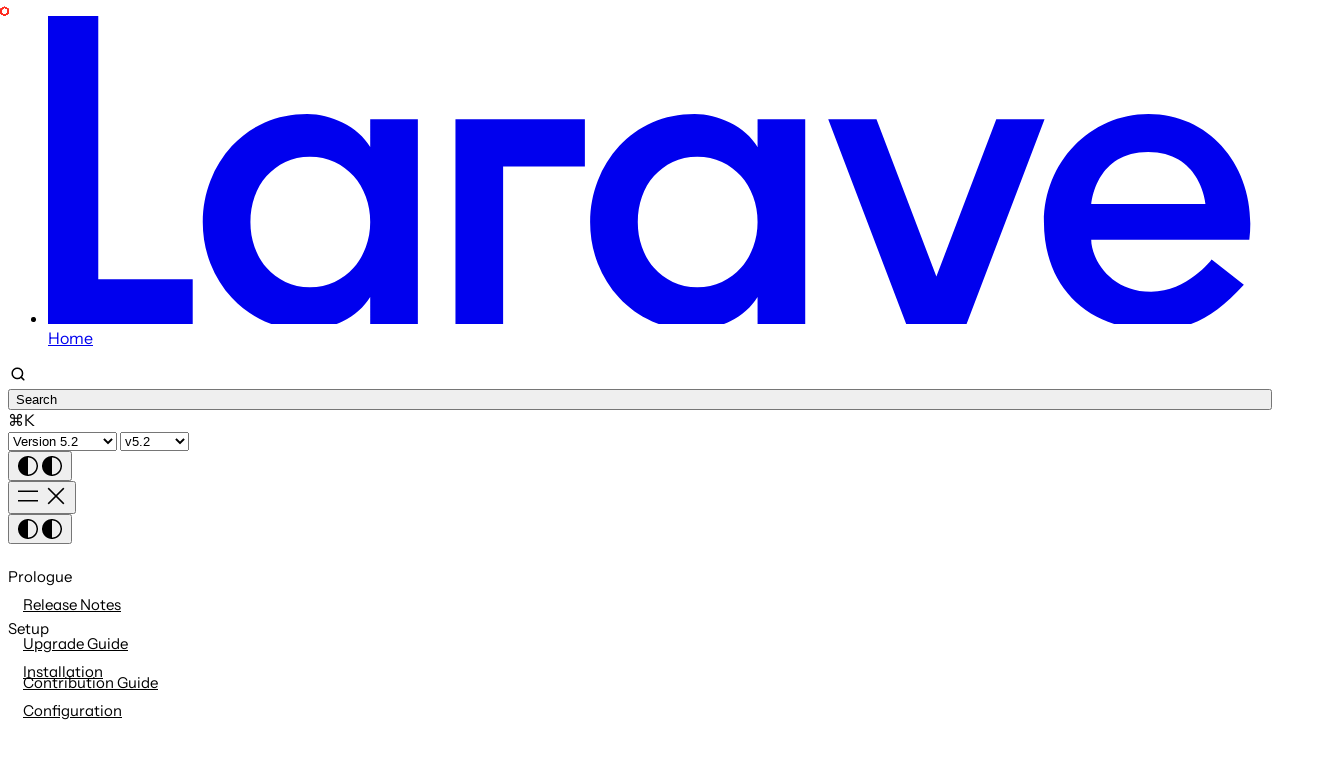

--- FILE ---
content_type: text/html; charset=UTF-8
request_url: https://laravel.com/docs/5.2/homestead
body_size: 22725
content:
<!DOCTYPE html>
<html lang="en">
    <head>
        <meta charset="utf-8" />
<meta name="viewport" content="width=device-width, initial-scale=1, minimum-scale=1" />


<title>Laravel Homestead - Laravel 5.2 - The PHP Framework For Web Artisans</title>

    <link rel="canonical" href="https://laravel.com/docs/12.x/homestead" />

<!-- Primary Meta Tags -->
<meta name="title" content="Laravel Homestead - Laravel 5.2 - The PHP Framework For Web Artisans" />
<meta name="description" content="Laravel is a PHP web application framework with expressive, elegant syntax. We’ve already laid the foundation — freeing you to create without sweating the small things." />

<!-- Open Graph / Facebook -->
<meta property="og:type" content="website" />
<meta property="og:url" content="https://laravel.com/docs/12.x/homestead" />
<meta property="og:title" content="Laravel Homestead - Laravel 5.2 - The PHP Framework For Web Artisans" />
<meta property="og:description" content="Laravel is a PHP web application framework with expressive, elegant syntax. We’ve already laid the foundation — freeing you to create without sweating the small things." />
<meta
    property="og:image"
    content="https://laravel.com/images/og/laravel-docs.png"
/>
<!-- Twitter -->
<meta property="twitter:card" content="summary_large_image" />
<meta property="twitter:url" content="https://laravel.com/docs/12.x/homestead" />
<meta property="twitter:title" content="Laravel Homestead - Laravel 5.2 - The PHP Framework For Web Artisans" />
<meta property="twitter:description" content="Laravel is a PHP web application framework with expressive, elegant syntax. We’ve already laid the foundation — freeing you to create without sweating the small things." />
<meta
    property="twitter:image"
    content="https://laravel.com/images/og/laravel-docs.png"
/>
<!-- Favicon -->
<link rel="apple-touch-icon" sizes="180x180" href="/img/favicon/apple-touch-icon.png" />
<link rel="icon" type="image/png" sizes="32x32" href="/img/favicon/favicon-32x32.png" />
<link rel="icon" type="image/png" sizes="16x16" href="/img/favicon/favicon-16x16.png" />
<link rel="manifest" href="/img/favicon/site.webmanifest" />
<link rel="mask-icon" href="/img/favicon/safari-pinned-tab.svg" color="#ff2d20" />
<link rel="shortcut icon" href="/img/favicon/favicon.ico" />
<meta name="msapplication-TileColor" content="#ff2d20" />
<meta name="msapplication-config" content="/img/favicon/browserconfig.xml" />
<meta name="theme-color" content="#ffffff" />
<meta name="color-scheme" content="light" />

<link
    rel="preload"
    href="/fonts/instrumentSans/InstrumentSans-Regular.woff2"
    as="font"
    type="font/woff2"
    crossorigin="anonymous"
/>

<link rel="preconnect" href="https://E3MIRNPJH5-dsn.algolia.net" crossorigin />


<link rel="preload" as="style" href="https://laravel.com/build/assets/app-CHs3mvHJ.css" /><link rel="modulepreload" href="https://laravel.com/build/assets/app-CJRyHuKH.js" /><link rel="modulepreload" href="https://laravel.com/build/assets/index-D3jsOSc0.js" /><link rel="modulepreload" href="https://laravel.com/build/assets/ai-boost-setup-Cf8S4X2m.js" /><link rel="modulepreload" href="https://laravel.com/build/assets/module.esm-B6lOy9ag.js" /><link rel="modulepreload" href="https://laravel.com/build/assets/mediaQuery-Bm25Hv93.js" /><link rel="modulepreload" href="https://laravel.com/build/assets/docs-xlmN8wpX.js" /><link rel="modulepreload" href="https://laravel.com/build/assets/theme-switcher-D86AzGB8.js" /><link rel="stylesheet" href="https://laravel.com/build/assets/app-CHs3mvHJ.css" data-navigate-track="reload" /><script type="module" src="https://laravel.com/build/assets/app-CJRyHuKH.js" data-navigate-track="reload"></script><script type="module" src="https://laravel.com/build/assets/docs-xlmN8wpX.js" data-navigate-track="reload"></script>

    <!-- Fathom - beautiful, simple website analytics -->
    <script src="https://cdn.usefathom.com/script.js" data-site="DVMEKBYF" defer></script>
    <!-- / Fathom -->

    <!-- Clearbit -->
    <script
        async
        src="https://tag.clearbitscripts.com/v1/pk_97d2bf69f817feb07be42fcda1460119/tags.js"
        referrerpolicy="strict-origin-when-cross-origin"
    ></script>


<script>
    const alwaysLightMode =
        false;
    const alwaysDarkMode =
        false;
    const algolia_app_id = 'E3MIRNPJH5';
    const algolia_search_key = '1fa3a8fec06eb1858d6ca137211225c0';
    const version = '5.2';

    if (alwaysDarkMode) {
        document.documentElement.classList.add('dark');
        document.documentElement.setAttribute('data-theme', 'dark');
        document.documentElement.setAttribute('color-theme', 'dark');
    } else if (!alwaysLightMode) {
        const prefersDark = window.matchMedia('(prefers-color-scheme: dark)').matches;
        const hasNoThemeOrIsSystemTheme = !localStorage.theme || localStorage.theme === 'system';

        if (localStorage.theme === 'dark' || (hasNoThemeOrIsSystemTheme && prefersDark)) {
            document.documentElement.classList.add('dark');
            document.documentElement.setAttribute('data-theme', 'dark');
            document.documentElement.setAttribute('color-theme', 'dark');
        }
    }
</script>

<script>
    document.addEventListener('DOMContentLoaded', function () {
        // Set a CSS variable for the viewport width for the divider component
        document.documentElement.style.setProperty('--viewport-width', (document.body.clientWidth || 0) + 'px');
    });

    window.addEventListener(
        'resize',
        function () {
            document.documentElement.style.setProperty('--viewport-width', (document.body.clientWidth || 0) + 'px');
        },
        { passive: true },
    );
</script>

            </head>
    <body
        class=" bg-white font-sans text-neutral-900 antialiased dark:bg-neutral-900 dark:text-neutral-100"
    >
        
        
        <div class="w-full">
            <div
                class=""
            >
                <div id="nav-trigger" class="absolute top-32 left-0"></div>

<nav
    class="sticky-nav docs-nav sticky top-0 z-99 mx-auto h-fit max-w-[1400px] !border-b-0 border-l !border-neutral-200 bg-white px-4 py-8 transition-transform duration-300 xl:px-16 dark:!border-neutral-700 dark:bg-neutral-900"
>
    <div class="grid grid-cols-12 gap-4 lg:gap-6 xl:gap-x-10 relative h-full items-center overflow-hidden">
    <ul class="col-span-3 flex items-start space-x-8 font-medium">
            <li class="text-laravel-red mr-18 w-20 transition-transform duration-300 ease-in-out" id="nav-left">
                <a href="https://laravel.com" class="flex aspect-[80/23] w-20 items-center">
                    <svg class="h-full w-full"
    width="1280"
    height="308"
    viewBox="0 0 1280 308"
    fill="none"
    xmlns="http://www.w3.org/2000/svg"
>
    <path
        d="M50.2753 0H0V308.689H144.713V263.27H50.2753V0Z"
        fill="currentColor"
    />
    <path
        d="M322.209 130.973C315.796 120.684 306.688 112.602 294.883 106.718C283.081 100.84 271.201 97.8969 259.253 97.8969C243.798 97.8969 229.665 100.764 216.843 106.496C204.014 112.228 193.015 120.099 183.834 130.091C174.654 140.088 167.51 151.628 162.412 164.706C157.308 177.792 154.761 191.54 154.761 205.94C154.761 220.645 157.308 234.457 162.412 247.39C167.508 260.332 174.652 271.796 183.834 281.788C193.015 291.785 204.017 299.647 216.843 305.379C229.665 311.111 243.798 313.978 259.253 313.978C271.201 313.978 283.081 311.038 294.883 305.159C306.688 299.282 315.796 291.197 322.209 280.904V308.685H369.865V103.186H322.209V130.973ZM317.837 231.076C314.922 239.016 310.841 245.925 305.598 251.804C300.35 257.687 294.009 262.389 286.579 265.917C279.146 269.445 270.905 271.208 261.875 271.208C252.837 271.208 244.676 269.445 237.391 265.917C230.104 262.389 223.839 257.687 218.593 251.804C213.345 245.925 209.335 239.016 206.57 231.076C203.794 223.138 202.417 214.759 202.417 205.942C202.417 197.12 203.794 188.742 206.57 180.804C209.335 172.866 213.345 165.961 218.593 160.078C223.839 154.201 230.102 149.493 237.391 145.965C244.676 142.437 252.837 140.674 261.875 140.674C270.908 140.674 279.146 142.437 286.579 145.965C294.009 149.493 300.35 154.199 305.598 160.078C310.844 165.961 314.922 172.866 317.837 180.804C320.748 188.742 322.209 197.12 322.209 205.942C322.209 214.759 320.748 223.138 317.837 231.076Z"
        fill="currentColor"
    />
    <path
        d="M709.568 130.973C703.155 120.684 694.047 112.602 682.242 106.718C670.44 100.84 658.56 97.8969 646.612 97.8969C631.157 97.8969 617.024 100.764 604.202 106.496C591.373 112.228 580.374 120.099 571.193 130.091C562.013 140.088 554.869 151.628 549.771 164.706C544.666 177.792 542.12 191.54 542.12 205.94C542.12 220.645 544.666 234.457 549.771 247.39C554.867 260.332 562.01 271.796 571.193 281.788C580.374 291.785 591.375 299.647 604.202 305.379C617.024 311.111 631.157 313.978 646.612 313.978C658.56 313.978 670.44 311.038 682.242 305.159C694.047 299.282 703.155 291.197 709.568 280.904V308.685H757.224V103.186H709.568V130.973ZM705.198 231.076C702.283 239.016 698.202 245.925 692.959 251.804C687.711 257.687 681.37 262.389 673.94 265.917C666.507 269.445 658.266 271.208 649.236 271.208C640.198 271.208 632.037 269.445 624.752 265.917C617.465 262.389 611.2 257.687 605.954 251.804C600.706 245.925 596.696 239.016 593.931 231.076C591.155 223.138 589.778 214.759 589.778 205.942C589.778 197.12 591.155 188.742 593.931 180.804C596.696 172.866 600.706 165.961 605.954 160.078C611.2 154.201 617.463 149.493 624.752 145.965C632.037 142.437 640.198 140.674 649.236 140.674C658.269 140.674 666.507 142.437 673.94 145.965C681.37 149.493 687.711 154.199 692.959 160.078C698.205 165.961 702.283 172.866 705.198 180.804C708.109 188.742 709.57 197.12 709.57 205.942C709.568 214.759 708.107 223.138 705.198 231.076Z"
        fill="currentColor"
    />
    <path
        d="M1280 1.12315e-05H1232.35V308.689H1280V1.12315e-05Z"
        fill="currentColor"
    />
    <path
        d="M407.466 308.689H455.117V150.486H536.876V103.192H407.466V308.689Z"
        fill="currentColor"
    />
    <path
        d="M948.281 103.192L888.386 260.557L828.489 103.192H780.224L858.441 308.689H918.331L996.546 103.192H948.281Z"
        fill="currentColor"
    />
    <path
        d="M1100.48 97.908C1042.13 97.908 995.937 146.279 995.937 205.944C995.937 271.9 1040.64 313.98 1106.59 313.98C1143.5 313.98 1167.06 299.745 1195.85 268.746L1163.66 243.621C1163.64 243.646 1139.36 275.802 1103.1 275.802C1060.96 275.802 1043.22 241.533 1043.22 223.803H1201.32C1209.62 155.913 1165.37 97.908 1100.48 97.908ZM1043.35 188.085C1043.71 184.13 1049.2 136.086 1100.1 136.086C1151.01 136.086 1157.19 184.123 1157.55 188.085H1043.35Z"
        fill="currentColor"
    />
</svg>                    <span class="sr-only">Home</span>
                </a>
            </li>
        </ul>

        <div
            class="absolute -top-1 right-9 flex cursor-pointer items-center rounded-xs p-2 text-sand-light-9-alpha-45 lg:relative lg:top-auto lg:right-auto lg:col-span-6 lg:w-full lg:bg-sand-light-3 lg:hover:bg-sand-light-4 dark:text-sand-dark-11 lg:dark:bg-sand-dark-5 lg:dark:hover:bg-sand-dark-4"
        >
            <svg class="h-6 w-6 shrink-0 lg:mr-2 lg:h-5 lg:w-5"
    width="20"
    height="20"
    viewBox="0 0 20 20"
    fill="none"
    xmlns="http://www.w3.org/2000/svg"
>
    <g>
        <path
            d="M15.8333 15.8333L13.0523 13.0524M13.0523 13.0524C13.9943 12.1104 14.5769 10.8092 14.5769 9.3718C14.5769 6.49708 12.2465 4.16667 9.37176 4.16667C6.49704 4.16667 4.16663 6.49708 4.16663 9.3718C4.16663 12.2465 6.49704 14.5769 9.37176 14.5769C10.8091 14.5769 12.1104 13.9943 13.0523 13.0524Z"
            stroke="currentColor"
            stroke-width="1.5"
            stroke-linecap="round"
            stroke-linejoin="round"
        />
    </g>
</svg>            <div class="grow">
                <div
                    id="docsearch"
                    class="text-sand-light-9-alpha-45/70 dark:text-sand-dark-10 absolute inset-0 bg-transparent text-base *:absolute *:inset-0 lg:*:px-9 lg:*:py-1.5"
                ></div>
            </div>
            <span
                class="text-sand-light-9 dark:text-sand-dark-10 mr-1.5 ml-2 hidden shrink-0 text-sm font-medium lg:block"
            >
                ⌘K
            </span>
        </div>

        <div class="dark:text-sand-dark-12 col-span-9 flex items-center justify-end gap-4 lg:col-span-3">
            <select
    x-data
    aria-label="Laravel version"
    @change="window.location = $event.target.value"
    class="bg-sand-light-1 dark:bg-sand-dark-1 hidden border-0 px-3 py-1.5 text-sm whitespace-nowrap lg:block"
>
            <option
                        value="https://laravel.com/docs/master/homestead">
                Version Master
        </option>
            <option
                        value="https://laravel.com/docs/12.x/homestead">
                Version 12.x
        </option>
            <option
                        value="https://laravel.com/docs/11.x/homestead">
                Version 11.x
        </option>
            <option
                        value="https://laravel.com/docs/10.x/homestead">
                Version 10.x
        </option>
            <option
                        value="https://laravel.com/docs/9.x/homestead">
                Version 9.x
        </option>
            <option
                        value="https://laravel.com/docs/8.x/homestead">
                Version 8.x
        </option>
            <option
                        value="https://laravel.com/docs/7.x/homestead">
                Version 7.x
        </option>
            <option
                        value="https://laravel.com/docs/6.x/homestead">
                Version 6.x
        </option>
            <option
                        value="https://laravel.com/docs/5.8/homestead">
                Version 5.8
        </option>
            <option
                        value="https://laravel.com/docs/5.7/homestead">
                Version 5.7
        </option>
            <option
                        value="https://laravel.com/docs/5.6/homestead">
                Version 5.6
        </option>
            <option
                        value="https://laravel.com/docs/5.5/homestead">
                Version 5.5
        </option>
            <option
                        value="https://laravel.com/docs/5.4/homestead">
                Version 5.4
        </option>
            <option
                        value="https://laravel.com/docs/5.3/homestead">
                Version 5.3
        </option>
            <option
            selected            value="https://laravel.com/docs/5.2/homestead">
                Version 5.2
        </option>
            <option
                        value="https://laravel.com/docs/5.1/homestead">
                Version 5.1
        </option>
            <option
                        value="https://laravel.com/docs/5.0/homestead">
                Version 5.0
        </option>
            <option
                        value="https://laravel.com/docs/4.2/homestead">
                Version 4.2
        </option>
    </select>

            <select
    x-data
    aria-label="Laravel version"
    @change="window.location = $event.target.value"
    class="bg-sand-light-1 dark:bg-sand-dark-1 border-0 px-3 py-1.5 text-sm whitespace-nowrap lg:hidden"
>
            <option
                        value="https://laravel.com/docs/master/homestead">
                vMaster
        </option>
            <option
                        value="https://laravel.com/docs/12.x/homestead">
                v12.x
        </option>
            <option
                        value="https://laravel.com/docs/11.x/homestead">
                v11.x
        </option>
            <option
                        value="https://laravel.com/docs/10.x/homestead">
                v10.x
        </option>
            <option
                        value="https://laravel.com/docs/9.x/homestead">
                v9.x
        </option>
            <option
                        value="https://laravel.com/docs/8.x/homestead">
                v8.x
        </option>
            <option
                        value="https://laravel.com/docs/7.x/homestead">
                v7.x
        </option>
            <option
                        value="https://laravel.com/docs/6.x/homestead">
                v6.x
        </option>
            <option
                        value="https://laravel.com/docs/5.8/homestead">
                v5.8
        </option>
            <option
                        value="https://laravel.com/docs/5.7/homestead">
                v5.7
        </option>
            <option
                        value="https://laravel.com/docs/5.6/homestead">
                v5.6
        </option>
            <option
                        value="https://laravel.com/docs/5.5/homestead">
                v5.5
        </option>
            <option
                        value="https://laravel.com/docs/5.4/homestead">
                v5.4
        </option>
            <option
                        value="https://laravel.com/docs/5.3/homestead">
                v5.3
        </option>
            <option
            selected            value="https://laravel.com/docs/5.2/homestead">
                v5.2
        </option>
            <option
                        value="https://laravel.com/docs/5.1/homestead">
                v5.1
        </option>
            <option
                        value="https://laravel.com/docs/5.0/homestead">
                v5.0
        </option>
            <option
                        value="https://laravel.com/docs/4.2/homestead">
                v4.2
        </option>
    </select>

            <div class="hidden lg:block">
                <div class="flex items-center size-8 group" x-data="themeSwitcher" x-on:switch-theme.window="saveAndUpdate($event.detail)">
    <button id="header__sun" @click="toSystemMode" title="Switch to system theme" class="size-8 cursor-default flex items-center justify-center text-sand-light-12 group-hover:text-sand-light-10 dark:text-sand-dark-12 dark:group-hover:text-sand-dark-10 transition duration-100 focus:outline-none focus:shadow-outline">
        <svg class="size-6" width="24" height="24" viewBox="0 0 24 24" fill="none" xmlns="http://www.w3.org/2000/svg">
<path d="M12.0002 3.29071V1.76746M5.8418 18.1585L4.7647 19.2356M12.0002 22.2326V20.7093M19.2357 4.76456L18.1586 5.84166M20.7095 12H22.2327M18.1586 18.1584L19.2357 19.2355M1.76758 12H3.29083M4.76462 4.7645L5.84173 5.8416M15.7123 8.2877C17.7626 10.338 17.7626 13.6621 15.7123 15.7123C13.6621 17.7626 10.338 17.7626 8.2877 15.7123C6.23745 13.6621 6.23745 10.338 8.2877 8.2877C10.338 6.23745 13.6621 6.23745 15.7123 8.2877Z" stroke="currentColor" stroke-width="1.5" stroke-linecap="square" stroke-linejoin="round"/>
</svg>    </button>
    <button id="header__moon" @click="toLightMode" title="Switch to light mode" class="size-8 cursor-default flex items-center justify-center text-sand-light-12 group-hover:text-sand-light-10 dark:text-sand-dark-12 dark:group-hover:text-sand-dark-10 transition duration-100 focus:outline-none focus:shadow-outline">
        <svg class="size-6" width="24" height="24" viewBox="0 0 24 24" fill="none" xmlns="http://www.w3.org/2000/svg">
<path fill-rule="evenodd" clip-rule="evenodd" d="M20.2496 14.1987C19.5326 14.3951 18.7782 14.5 18 14.5C13.3056 14.5 9.5 10.6944 9.5 5.99999C9.5 5.22185 9.60487 4.4674 9.80124 3.75043C6.15452 4.72095 3.46777 8.04578 3.46777 11.9981C3.46777 16.7114 7.28864 20.5323 12.0019 20.5323C15.9543 20.5323 19.2791 17.8455 20.2496 14.1987ZM20.5196 12.5328C19.7378 12.8346 18.8882 13 18 13C14.134 13 11 9.86598 11 5.99999C11 5.11181 11.1654 4.26226 11.4671 3.48047C11.6142 3.09951 11.7935 2.73464 12.0019 2.38923C12.0888 2.24526 12.1807 2.10466 12.2774 1.9677C12.1858 1.96523 12.094 1.96399 12.0019 1.96399C11.4758 1.96399 10.9592 2.00448 10.455 2.0825C5.64774 2.8264 1.96777 6.98251 1.96777 11.9981C1.96777 17.5398 6.46021 22.0323 12.0019 22.0323C17.0176 22.0323 21.1737 18.3523 21.9176 13.545C21.9956 13.0408 22.0361 12.5242 22.0361 11.9981C22.0361 11.906 22.0348 11.8141 22.0323 11.7226C21.8953 11.8193 21.7547 11.9112 21.6107 11.9981C21.2653 12.2065 20.9005 12.3858 20.5196 12.5328Z" fill="currentColor"/>
<path d="M16.3333 5.33333L17.5 3L18.6667 5.33333L21 6.5L18.6667 7.66667L17.5 10L16.3333 7.66667L14 6.5L16.3333 5.33333Z" fill="currentColor"/>
</svg>    </button>
    <button id="header__indeterminate" @click="toDarkMode" title="Switch to dark mode" class="size-8 cursor-default flex items-center justify-center text-sand-light-12 group-hover:text-sand-light-10 dark:text-sand-dark-12 dark:group-hover:text-sand-dark-10 transition duration-100 focus:outline-none focus:shadow-outline">
        <svg class="size-6 dark:hidden" width="24" height="24" viewBox="0 0 24 24" fill="none" xmlns="http://www.w3.org/2000/svg">
<path fill-rule="evenodd" clip-rule="evenodd" d="M20.5 12C20.5 16.6944 16.6944 20.5 12 20.5V3.5C16.6944 3.5 20.5 7.30558 20.5 12ZM12 22C17.5228 22 22 17.5228 22 12C22 6.47715 17.5228 2 12 2C6.47715 2 2 6.47715 2 12C2 17.5228 6.47715 22 12 22Z" fill="currentColor" />
</svg>        <svg class="size-6 hidden dark:block" width="24" height="24" viewBox="0 0 24 24" fill="none" xmlns="http://www.w3.org/2000/svg">
<path fill-rule="evenodd" clip-rule="evenodd" d="M20.5 12C20.5 16.6944 16.6944 20.5 12 20.5V3.5C16.6944 3.5 20.5 7.30558 20.5 12ZM12 22C17.5228 22 22 17.5228 22 12C22 6.47715 17.5228 2 12 2C6.47715 2 2 6.47715 2 12C2 17.5228 6.47715 22 12 22Z" fill="currentColor"/>
</svg>    </button>
</div>
            </div>

            <button popovertarget="docs-nav-mobile" class="ml-13 cursor-pointer lg:hidden">
                <svg class="text-sand-light-9 hamburger-menu h-6 w-6"
    width="24"
    height="24"
    viewBox="0 0 24 24"
    fill="none"
    xmlns="http://www.w3.org/2000/svg"
>
    <path
        d="M2.75 7.25H21.25M2.75 16.75H21.25"
        stroke="currentColor"
        stroke-width="1.5"
        stroke-linecap="square"
    />
</svg>                <svg class="text-sand-light-9 close-menu h-6 w-6"
    width="24"
    height="24"
    viewBox="0 0 24 24"
    fill="none"
    xmlns="http://www.w3.org/2000/svg"
>
    <path
        d="M4.75 4.75L19.25 19.25M19.25 4.75L4.75 19.25"
        stroke="currentColor"
        stroke-width="1.5"
        stroke-linecap="square"
    />
</svg>            </button>
        </div>
</div>
</nav>

<div popover
    id="docs-nav-mobile"
    class="main-nav-popover fixed w-full bg-transparent"
    style="top: var(--mobile-menu-top, 4rem)">
    <div
        class="docs_sidebar bg-sand-light-1 dark:bg-sand-dark-1 relative h-[calc(100dvh-5.5rem)] overflow-auto border-b px-5 py-8"
    >
        <div class="absolute top-5 right-8">
            <div class="flex items-center size-8 group" x-data="themeSwitcher" x-on:switch-theme.window="saveAndUpdate($event.detail)">
    <button id="header__sun" @click="toSystemMode" title="Switch to system theme" class="size-8 cursor-default flex items-center justify-center text-sand-light-12 group-hover:text-sand-light-10 dark:text-sand-dark-12 dark:group-hover:text-sand-dark-10 transition duration-100 focus:outline-none focus:shadow-outline">
        <svg class="size-6" width="24" height="24" viewBox="0 0 24 24" fill="none" xmlns="http://www.w3.org/2000/svg">
<path d="M12.0002 3.29071V1.76746M5.8418 18.1585L4.7647 19.2356M12.0002 22.2326V20.7093M19.2357 4.76456L18.1586 5.84166M20.7095 12H22.2327M18.1586 18.1584L19.2357 19.2355M1.76758 12H3.29083M4.76462 4.7645L5.84173 5.8416M15.7123 8.2877C17.7626 10.338 17.7626 13.6621 15.7123 15.7123C13.6621 17.7626 10.338 17.7626 8.2877 15.7123C6.23745 13.6621 6.23745 10.338 8.2877 8.2877C10.338 6.23745 13.6621 6.23745 15.7123 8.2877Z" stroke="currentColor" stroke-width="1.5" stroke-linecap="square" stroke-linejoin="round"/>
</svg>    </button>
    <button id="header__moon" @click="toLightMode" title="Switch to light mode" class="size-8 cursor-default flex items-center justify-center text-sand-light-12 group-hover:text-sand-light-10 dark:text-sand-dark-12 dark:group-hover:text-sand-dark-10 transition duration-100 focus:outline-none focus:shadow-outline">
        <svg class="size-6" width="24" height="24" viewBox="0 0 24 24" fill="none" xmlns="http://www.w3.org/2000/svg">
<path fill-rule="evenodd" clip-rule="evenodd" d="M20.2496 14.1987C19.5326 14.3951 18.7782 14.5 18 14.5C13.3056 14.5 9.5 10.6944 9.5 5.99999C9.5 5.22185 9.60487 4.4674 9.80124 3.75043C6.15452 4.72095 3.46777 8.04578 3.46777 11.9981C3.46777 16.7114 7.28864 20.5323 12.0019 20.5323C15.9543 20.5323 19.2791 17.8455 20.2496 14.1987ZM20.5196 12.5328C19.7378 12.8346 18.8882 13 18 13C14.134 13 11 9.86598 11 5.99999C11 5.11181 11.1654 4.26226 11.4671 3.48047C11.6142 3.09951 11.7935 2.73464 12.0019 2.38923C12.0888 2.24526 12.1807 2.10466 12.2774 1.9677C12.1858 1.96523 12.094 1.96399 12.0019 1.96399C11.4758 1.96399 10.9592 2.00448 10.455 2.0825C5.64774 2.8264 1.96777 6.98251 1.96777 11.9981C1.96777 17.5398 6.46021 22.0323 12.0019 22.0323C17.0176 22.0323 21.1737 18.3523 21.9176 13.545C21.9956 13.0408 22.0361 12.5242 22.0361 11.9981C22.0361 11.906 22.0348 11.8141 22.0323 11.7226C21.8953 11.8193 21.7547 11.9112 21.6107 11.9981C21.2653 12.2065 20.9005 12.3858 20.5196 12.5328Z" fill="currentColor"/>
<path d="M16.3333 5.33333L17.5 3L18.6667 5.33333L21 6.5L18.6667 7.66667L17.5 10L16.3333 7.66667L14 6.5L16.3333 5.33333Z" fill="currentColor"/>
</svg>    </button>
    <button id="header__indeterminate" @click="toDarkMode" title="Switch to dark mode" class="size-8 cursor-default flex items-center justify-center text-sand-light-12 group-hover:text-sand-light-10 dark:text-sand-dark-12 dark:group-hover:text-sand-dark-10 transition duration-100 focus:outline-none focus:shadow-outline">
        <svg class="size-6 dark:hidden" width="24" height="24" viewBox="0 0 24 24" fill="none" xmlns="http://www.w3.org/2000/svg">
<path fill-rule="evenodd" clip-rule="evenodd" d="M20.5 12C20.5 16.6944 16.6944 20.5 12 20.5V3.5C16.6944 3.5 20.5 7.30558 20.5 12ZM12 22C17.5228 22 22 17.5228 22 12C22 6.47715 17.5228 2 12 2C6.47715 2 2 6.47715 2 12C2 17.5228 6.47715 22 12 22Z" fill="currentColor" />
</svg>        <svg class="size-6 hidden dark:block" width="24" height="24" viewBox="0 0 24 24" fill="none" xmlns="http://www.w3.org/2000/svg">
<path fill-rule="evenodd" clip-rule="evenodd" d="M20.5 12C20.5 16.6944 16.6944 20.5 12 20.5V3.5C16.6944 3.5 20.5 7.30558 20.5 12ZM12 22C17.5228 22 22 17.5228 22 12C22 6.47715 17.5228 2 12 2C6.47715 2 2 6.47715 2 12C2 17.5228 6.47715 22 12 22Z" fill="currentColor"/>
</svg>    </button>
</div>
        </div>

        <ul>
<li>
<h2>Prologue</h2>
<ul>
<li><a href="/docs/5.2/releases">Release Notes</a></li>
<li><a href="/docs/5.2/upgrade">Upgrade Guide</a></li>
<li><a href="/docs/5.2/contributions">Contribution Guide</a></li>
</ul>
</li>
<li class="sub--on">
<h2>Setup</h2>
<ul>
<li><a href="/docs/5.2/installation">Installation</a></li>
<li><a href="/docs/5.2/configuration">Configuration</a></li>
<li class="active"><a href="/docs/5.2/homestead">Homestead</a></li>
<li><a href="/docs/5.2/valet">Valet</a></li>
</ul>
</li>
<li>
<h2>Tutorials</h2>
<ul>
<li><a href="/docs/5.2/quickstart">Basic Task List</a></li>
<li><a href="/docs/5.2/quickstart-intermediate">Intermediate Task List</a></li>
</ul>
</li>
<li>
<h2>The Basics</h2>
<ul>
<li><a href="/docs/5.2/routing">Routing</a></li>
<li><a href="/docs/5.2/middleware">Middleware</a></li>
<li><a href="/docs/5.2/controllers">Controllers</a></li>
<li><a href="/docs/5.2/requests">Requests</a></li>
<li><a href="/docs/5.2/responses">Responses</a></li>
<li><a href="/docs/5.2/views">Views</a></li>
<li><a href="/docs/5.2/blade">Blade Templates</a></li>
</ul>
</li>
<li>
<h2>Architecture Foundations</h2>
<ul>
<li><a href="/docs/5.2/lifecycle">Request Lifecycle</a></li>
<li><a href="/docs/5.2/structure">Application Structure</a></li>
<li><a href="/docs/5.2/providers">Service Providers</a></li>
<li><a href="/docs/5.2/container">Service Container</a></li>
<li><a href="/docs/5.2/contracts">Contracts</a></li>
<li><a href="/docs/5.2/facades">Facades</a></li>
</ul>
</li>
<li>
<h2>Services</h2>
<ul>
<li><a href="/docs/5.2/authentication">Authentication</a></li>
<li><a href="/docs/5.2/authorization">Authorization</a></li>
<li><a href="/docs/5.2/artisan">Artisan Console</a></li>
<li><a href="/docs/5.2/billing">Billing</a></li>
<li><a href="/docs/5.2/cache">Cache</a></li>
<li><a href="/docs/5.2/collections">Collections</a></li>
<li><a href="/docs/5.2/elixir">Elixir</a></li>
<li><a href="/docs/5.2/encryption">Encryption</a></li>
<li><a href="/docs/5.2/errors">Errors & Logging</a></li>
<li><a href="/docs/5.2/events">Events</a></li>
<li><a href="/docs/5.2/filesystem">Filesystem / Cloud Storage</a></li>
<li><a href="/docs/5.2/hashing">Hashing</a></li>
<li><a href="/docs/5.2/helpers">Helpers</a></li>
<li><a href="/docs/5.2/localization">Localization</a></li>
<li><a href="/docs/5.2/mail">Mail</a></li>
<li><a href="/docs/5.2/packages">Package Development</a></li>
<li><a href="/docs/5.2/pagination">Pagination</a></li>
<li><a href="/docs/5.2/queues">Queues</a></li>
<li><a href="/docs/5.2/redis">Redis</a></li>
<li><a href="/docs/5.2/session">Session</a></li>
<li><a href="/docs/5.2/envoy">SSH Tasks</a></li>
<li><a href="/docs/5.2/scheduling">Task Scheduling</a></li>
<li><a href="/docs/5.2/testing">Testing</a></li>
<li><a href="/docs/5.2/validation">Validation</a></li>
</ul>
</li>
<li>
<h2>Database</h2>
<ul>
<li><a href="/docs/5.2/database">Getting Started</a></li>
<li><a href="/docs/5.2/queries">Query Builder</a></li>
<li><a href="/docs/5.2/migrations">Migrations</a></li>
<li><a href="/docs/5.2/seeding">Seeding</a></li>
</ul>
</li>
<li>
<h2>Eloquent ORM</h2>
<ul>
<li><a href="/docs/5.2/eloquent">Getting Started</a></li>
<li><a href="/docs/5.2/eloquent-relationships">Relationships</a></li>
<li><a href="/docs/5.2/eloquent-collections">Collections</a></li>
<li><a href="/docs/5.2/eloquent-mutators">Mutators</a></li>
<li><a href="/docs/5.2/eloquent-serialization">Serialization</a></li>
</ul>
</li>
<li><a href="/docs/changelog">Changelog</a></li></ul>

    </div>
</div>

                <div class="mx-auto max-w-[1400px] border-l border-neutral-200 dark:border-neutral-700">
        <div class="px-4 xl:px-16">
            <a
    id="skip-to-content-link"
    href="#main-content"
    class="absolute bg-gray-100 px-4 py-2 top-3 left-3 text-gray-700 shadow-xl"
>
    Skip to content
</a>

            <div class="grid grid-cols-12 gap-4 lg:gap-6 xl:gap-x-10 px-6 pt-10 lg:px-0" id="docsScreen">
    <aside class="relative col-span-3 lg:pb-6">
                    <div class="sticky top-22 bottom-0 left-0 z-20 hidden lg:block">
                        <div
                            class="sticky-side-nav clean-scrollbar relative -ml-16 flex max-h-screen flex-1 flex-col overflow-auto pl-16"
                        >
                            <nav id="indexed-nav" class="hidden lg:block">
                                <div class="docs_sidebar">
                                    <ul>
<li>
<h2>Prologue</h2>
<ul>
<li><a href="/docs/5.2/releases">Release Notes</a></li>
<li><a href="/docs/5.2/upgrade">Upgrade Guide</a></li>
<li><a href="/docs/5.2/contributions">Contribution Guide</a></li>
</ul>
</li>
<li class="sub--on">
<h2>Setup</h2>
<ul>
<li><a href="/docs/5.2/installation">Installation</a></li>
<li><a href="/docs/5.2/configuration">Configuration</a></li>
<li class="active"><a href="/docs/5.2/homestead">Homestead</a></li>
<li><a href="/docs/5.2/valet">Valet</a></li>
</ul>
</li>
<li>
<h2>Tutorials</h2>
<ul>
<li><a href="/docs/5.2/quickstart">Basic Task List</a></li>
<li><a href="/docs/5.2/quickstart-intermediate">Intermediate Task List</a></li>
</ul>
</li>
<li>
<h2>The Basics</h2>
<ul>
<li><a href="/docs/5.2/routing">Routing</a></li>
<li><a href="/docs/5.2/middleware">Middleware</a></li>
<li><a href="/docs/5.2/controllers">Controllers</a></li>
<li><a href="/docs/5.2/requests">Requests</a></li>
<li><a href="/docs/5.2/responses">Responses</a></li>
<li><a href="/docs/5.2/views">Views</a></li>
<li><a href="/docs/5.2/blade">Blade Templates</a></li>
</ul>
</li>
<li>
<h2>Architecture Foundations</h2>
<ul>
<li><a href="/docs/5.2/lifecycle">Request Lifecycle</a></li>
<li><a href="/docs/5.2/structure">Application Structure</a></li>
<li><a href="/docs/5.2/providers">Service Providers</a></li>
<li><a href="/docs/5.2/container">Service Container</a></li>
<li><a href="/docs/5.2/contracts">Contracts</a></li>
<li><a href="/docs/5.2/facades">Facades</a></li>
</ul>
</li>
<li>
<h2>Services</h2>
<ul>
<li><a href="/docs/5.2/authentication">Authentication</a></li>
<li><a href="/docs/5.2/authorization">Authorization</a></li>
<li><a href="/docs/5.2/artisan">Artisan Console</a></li>
<li><a href="/docs/5.2/billing">Billing</a></li>
<li><a href="/docs/5.2/cache">Cache</a></li>
<li><a href="/docs/5.2/collections">Collections</a></li>
<li><a href="/docs/5.2/elixir">Elixir</a></li>
<li><a href="/docs/5.2/encryption">Encryption</a></li>
<li><a href="/docs/5.2/errors">Errors &amp; Logging</a></li>
<li><a href="/docs/5.2/events">Events</a></li>
<li><a href="/docs/5.2/filesystem">Filesystem / Cloud Storage</a></li>
<li><a href="/docs/5.2/hashing">Hashing</a></li>
<li><a href="/docs/5.2/helpers">Helpers</a></li>
<li><a href="/docs/5.2/localization">Localization</a></li>
<li><a href="/docs/5.2/mail">Mail</a></li>
<li><a href="/docs/5.2/packages">Package Development</a></li>
<li><a href="/docs/5.2/pagination">Pagination</a></li>
<li><a href="/docs/5.2/queues">Queues</a></li>
<li><a href="/docs/5.2/redis">Redis</a></li>
<li><a href="/docs/5.2/session">Session</a></li>
<li><a href="/docs/5.2/envoy">SSH Tasks</a></li>
<li><a href="/docs/5.2/scheduling">Task Scheduling</a></li>
<li><a href="/docs/5.2/testing">Testing</a></li>
<li><a href="/docs/5.2/validation">Validation</a></li>
</ul>
</li>
<li>
<h2>Database</h2>
<ul>
<li><a href="/docs/5.2/database">Getting Started</a></li>
<li><a href="/docs/5.2/queries">Query Builder</a></li>
<li><a href="/docs/5.2/migrations">Migrations</a></li>
<li><a href="/docs/5.2/seeding">Seeding</a></li>
</ul>
</li>
<li>
<h2>Eloquent ORM</h2>
<ul>
<li><a href="/docs/5.2/eloquent">Getting Started</a></li>
<li><a href="/docs/5.2/eloquent-relationships">Relationships</a></li>
<li><a href="/docs/5.2/eloquent-collections">Collections</a></li>
<li><a href="/docs/5.2/eloquent-mutators">Mutators</a></li>
<li><a href="/docs/5.2/eloquent-serialization">Serialization</a></li>
</ul>
</li>
<li><a href="/docs/changelog">Changelog</a></li></ul>

                                </div>
                            </nav>
                        </div>
                    </div>
                </aside>

                <section class="col-span-12 lg:col-span-9 xl:col-span-6">
                    <div>
                        <section>
                            <section class="docs_main max-w-prose">
                                                                    <blockquote>
                                        <div class="callout">
                                            <div
                                                class="border-sand-light-5 callout dark:border-sand-dark-5 dark:text-sand-light-3 text-sand-dark-3 mb-10 flex flex-col space-y-4 rounded-md border p-3 text-base leading-normal lg:flex-row lg:space-y-0 lg:space-x-4 lg:px-4"
                                            >
                                                <div
                                                    class="flex h-8 w-8 shrink-0 items-center justify-center rounded-xs bg-[#F53003] p-2 lg:my-1.5"
                                                >
                                                    <svg width="2" height="18" viewBox="0 0 2 18" fill="none" xmlns="http://www.w3.org/2000/svg">
<path d="M1 17V16.99M1 1V13" stroke="#FDFDFC" stroke-width="2" stroke-linecap="square"/>
</svg>

                                                </div>

                                                <p>
                                                    <strong>WARNING</strong>
                                                    You're browsing the documentation for an old version of Laravel.
                                                    Consider upgrading your project to
                                                    <a
                                                        href="https://laravel.com/docs/12.x/homestead"
                                                    >
                                                        Laravel 12.x
                                                    </a>
                                                    .
                                                </p>
                                            </div>
                                        </div>
                                    </blockquote>
                                
                                
                                <div id="main-content" class="contains-code-blocks">
    <h1>Laravel Homestead</h1>
<ul>
<li><a href="#introduction">Introduction</a></li>
<li><a href="#installation-and-setup">Installation &amp; Setup</a>
<ul>
<li><a href="#first-steps">First Steps</a></li>
<li><a href="#configuring-homestead">Configuring Homestead</a></li>
<li><a href="#launching-the-vagrant-box">Launching The Vagrant Box</a></li>
<li><a href="#per-project-installation">Per Project Installation</a></li>
<li><a href="#installing-mariadb">Installing MariaDB</a></li>
</ul>
</li>
<li><a href="#daily-usage">Daily Usage</a>
<ul>
<li><a href="#accessing-homestead-globally">Accessing Homestead Globally</a></li>
<li><a href="#connecting-via-ssh">Connecting Via SSH</a></li>
<li><a href="#connecting-to-databases">Connecting To Databases</a></li>
<li><a href="#adding-additional-sites">Adding Additional Sites</a></li>
<li><a href="#configuring-cron-schedules">Configuring Cron Schedules</a></li>
<li><a href="#ports">Ports</a></li>
</ul>
</li>
<li><a href="#network-interfaces">Network Interfaces</a></li>
</ul>
<h2 id="introduction"><a href="#introduction">Introduction</a></h2>
<p>Laravel strives to make the entire PHP development experience delightful, including your local development environment. <a href="http://vagrantup.com">Vagrant</a> provides a simple, elegant way to manage and provision Virtual Machines.</p>
<p>Laravel Homestead is an official, pre-packaged Vagrant box that provides you a wonderful development environment without requiring you to install PHP, HHVM, a web server, and any other server software on your local machine. No more worrying about messing up your operating system! Vagrant boxes are completely disposable. If something goes wrong, you can destroy and re-create the box in minutes!</p>
<p>Homestead runs on any Windows, Mac, or Linux system, and includes the Nginx web server, PHP 7.0, MySQL, Postgres, Redis, Memcached, Node, and all of the other goodies you need to develop amazing Laravel applications.</p>
<div class="flex flex-col p-3 mb-10 space-y-4 text-base leading-normal border rounded-md lg:px-4 lg:flex-row lg:space-y-0 lg:space-x-4 border-sand-light-5 callout dark:border-sand-dark-5 dark:text-sand-light-3 text-sand-dark-3">
    <div class="w-8 h-8 p-2 lg:my-1.5 rounded-xs flex items-center justify-center shrink-0 bg-[#8D54C5]">
        <svg width="16" height="21" viewBox="0 0 16 21" fill="none" xmlns="http://www.w3.org/2000/svg">
<path d="M5 20H11M5.5 14H10.5M15 8C15 4.13401 11.866 1 8 1C4.13401 1 1 4.13401 1 8C1 10.7924 2.63505 13.2029 5 14.3264V17H11V14.3264C13.3649 13.2029 15 10.7924 15 8Z" stroke="#FDFDFC" stroke-width="1.5" stroke-linecap="square"/>
</svg>

    </div>
    <p class="callout text-pretty"> If you are using Windows, you may need to enable hardware virtualization (VT-x). It can usually be enabled via your BIOS. If you are using Hyper-V on a UEFI system you may additionally need to disable Hyper-V in order to access VT-x.</p>
</div>
<h3 id="included-software"><a href="#included-software">Included Software</a></h3>
<ul>
<li>Ubuntu 16.04</li>
<li>Git</li>
<li>PHP 7.0</li>
<li>HHVM</li>
<li>Nginx</li>
<li>MySQL</li>
<li>MariaDB</li>
<li>Sqlite3</li>
<li>Postgres</li>
<li>Composer</li>
<li>Node (With PM2, Bower, Grunt, and Gulp)</li>
<li>Redis</li>
<li>Memcached</li>
<li>Beanstalkd</li>
</ul>
<h2 id="installation-and-setup"><a href="#installation-and-setup">Installation &amp; Setup</a></h2>
<h3 id="first-steps"><a href="#first-steps">First Steps</a></h3>
<p>Before launching your Homestead environment, you must install <a href="https://www.virtualbox.org/wiki/Downloads">VirtualBox 5.x</a> or <a href="http://www.vmware.com">VMWare</a> as well as <a href="http://www.vagrantup.com/downloads.html">Vagrant</a>. All of these software packages provide easy-to-use visual installers for all popular operating systems.</p>
<p>To use the VMware provider, you will need to purchase both VMware Fusion / Workstation and the <a href="http://www.vagrantup.com/vmware">VMware Vagrant plug-in</a>. Though it is not free, VMware can provide faster shared folder performance out of the box.</p>
<h4>Installing The Homestead Vagrant Box</h4>
<p>Once VirtualBox / VMware and Vagrant have been installed, you should add the <code>laravel/homestead</code> box to your Vagrant installation using the following command in your terminal. It will take a few minutes to download the box, depending on your Internet connection speed:</p>
<pre><code data-theme="olaolu-palenight" data-lang="php" class='torchlight' style='background-color: #292D3E; --theme-selection-background: #7580B850;'><!-- Syntax highlighted by torchlight.dev --><div class='line'><span style="color:#4c5374; text-align: right; -webkit-user-select: none; user-select: none;" class="line-number">1</span><span style="color: #82AAFF;">vagrant</span><span style="color: #BFC7D5;"> </span><span style="color: #82AAFF;">box</span><span style="color: #BFC7D5;"> </span><span style="color: #82AAFF;">add</span><span style="color: #BFC7D5;"> </span><span style="color: #82AAFF;">laravel</span><span style="color: #89DDFF;">/</span><span style="color: #82AAFF;">homestead</span></div><div aria-hidden='true' hidden tabindex='-1' style='display: none;' class='torchlight-copy-target'>
vagrant box add laravel/homestead</div></code></pre>
<p>If this command fails, make sure your Vagrant installation is up to date.</p>
<h4>Installing Homestead</h4>
<p>You may install Homestead by simply cloning the repository. Consider cloning the repository into a <code>Homestead</code> folder within your &quot;home&quot; directory, as the Homestead box will serve as the host to all of your Laravel projects:</p>
<pre><code data-theme="olaolu-palenight" data-lang="php" class='torchlight' style='background-color: #292D3E; --theme-selection-background: #7580B850;'><!-- Syntax highlighted by torchlight.dev --><div class='line'><span style="color:#4c5374; text-align: right; -webkit-user-select: none; user-select: none;" class="line-number">1</span><span style="color: #82AAFF;">cd</span><span style="color: #BFC7D5;"> </span><span style="color: #89DDFF;">~</span></div><div class='line'><span style="color:#4c5374; text-align: right; -webkit-user-select: none; user-select: none;" class="line-number">2</span>&nbsp;</div><div class='line'><span style="color:#4c5374; text-align: right; -webkit-user-select: none; user-select: none;" class="line-number">3</span><span style="color: #82AAFF;">git</span><span style="color: #BFC7D5;"> </span><span style="color: #C792EA;">clone</span><span style="color: #BFC7D5;"> </span><span style="color: #82AAFF;">https</span><span style="color: #BFC7D5;">:</span><span style="color: #697098;">//</span><span style="color: #697098;">github.com/laravel/homestead.git Homestead</span></div><div aria-hidden='true' hidden tabindex='-1' style='display: none;' class='torchlight-copy-target'>
cd ~

git clone https://github.com/laravel/homestead.git Homestead</div></code></pre>
<p>Once you have cloned the Homestead repository, run the <code>bash init.sh</code> command from the Homestead directory to create the <code>Homestead.yaml</code> configuration file. The <code>Homestead.yaml</code> file will be placed in the <code>~/.homestead</code> hidden directory:</p>
<pre><code data-theme="olaolu-palenight" data-lang="php" class='torchlight' style='background-color: #292D3E; --theme-selection-background: #7580B850;'><!-- Syntax highlighted by torchlight.dev --><div class='line'><span style="color:#4c5374; text-align: right; -webkit-user-select: none; user-select: none;" class="line-number">1</span><span style="color: #82AAFF;">bash</span><span style="color: #BFC7D5;"> </span><span style="color: #82AAFF;">init</span><span style="color: #89DDFF;">.</span><span style="color: #82AAFF;">sh</span></div><div aria-hidden='true' hidden tabindex='-1' style='display: none;' class='torchlight-copy-target'>
bash init.sh</div></code></pre>
<h3 id="configuring-homestead"><a href="#configuring-homestead">Configuring Homestead</a></h3>
<h4>Setting Your Provider</h4>
<p>The <code>provider</code> key in your <code>~/.homestead/Homestead.yaml</code> file indicates which Vagrant provider should be used: <code>virtualbox</code>, <code>vmware_fusion</code>, or <code>vmware_workstation</code>. You may set this to the provider you prefer:</p>
<pre><code data-theme="olaolu-palenight" data-lang="php" class='torchlight' style='background-color: #292D3E; --theme-selection-background: #7580B850;'><!-- Syntax highlighted by torchlight.dev --><div class='line'><span style="color:#4c5374; text-align: right; -webkit-user-select: none; user-select: none;" class="line-number">1</span><span style="color: #BFC7D5;">provider: </span><span style="color: #82AAFF;">virtualbox</span></div><div aria-hidden='true' hidden tabindex='-1' style='display: none;' class='torchlight-copy-target'>
provider: virtualbox</div></code></pre>
<h4>Configuring Shared Folders</h4>
<p>The <code>folders</code> property of the <code>Homestead.yaml</code> file lists all of the folders you wish to share with your Homestead environment. As files within these folders are changed, they will be kept in sync between your local machine and the Homestead environment. You may configure as many shared folders as necessary:</p>
<pre><code data-theme="olaolu-palenight" data-lang="php" class='torchlight' style='background-color: #292D3E; --theme-selection-background: #7580B850;'><!-- Syntax highlighted by torchlight.dev --><div class='line'><span style="color:#4c5374; text-align: right; -webkit-user-select: none; user-select: none;" class="line-number">1</span><span style="color: #BFC7D5;">folders:</span></div><div class='line'><span style="color:#4c5374; text-align: right; -webkit-user-select: none; user-select: none;" class="line-number">2</span><span style="color: #BFC7D5;">    </span><span style="color: #89DDFF;">-</span><span style="color: #BFC7D5;"> </span><span style="color: #82AAFF;">map</span><span style="color: #BFC7D5;">: </span><span style="color: #89DDFF;">~/</span><span style="color: #82AAFF;">Code</span></div><div class='line'><span style="color:#4c5374; text-align: right; -webkit-user-select: none; user-select: none;" class="line-number">3</span><span style="color: #BFC7D5;">      to: </span><span style="color: #89DDFF;">/</span><span style="color: #82AAFF;">home</span><span style="color: #89DDFF;">/</span><span style="color: #82AAFF;">vagrant</span><span style="color: #89DDFF;">/</span><span style="color: #82AAFF;">Code</span></div><div aria-hidden='true' hidden tabindex='-1' style='display: none;' class='torchlight-copy-target'>
folders:
    - map: ~/Code
      to: /home/vagrant/Code</div></code></pre>
<p>To enable <a href="http://docs.vagrantup.com/v2/synced-folders/nfs.html">NFS</a>, just add a simple flag to your synced folder configuration:</p>
<pre><code data-theme="olaolu-palenight" data-lang="php" class='torchlight' style='background-color: #292D3E; --theme-selection-background: #7580B850;'><!-- Syntax highlighted by torchlight.dev --><div class='line'><span style="color:#4c5374; text-align: right; -webkit-user-select: none; user-select: none;" class="line-number">1</span><span style="color: #BFC7D5;">folders:</span></div><div class='line'><span style="color:#4c5374; text-align: right; -webkit-user-select: none; user-select: none;" class="line-number">2</span><span style="color: #BFC7D5;">    </span><span style="color: #89DDFF;">-</span><span style="color: #BFC7D5;"> </span><span style="color: #82AAFF;">map</span><span style="color: #BFC7D5;">: </span><span style="color: #89DDFF;">~/</span><span style="color: #82AAFF;">Code</span></div><div class='line'><span style="color:#4c5374; text-align: right; -webkit-user-select: none; user-select: none;" class="line-number">3</span><span style="color: #BFC7D5;">      to: </span><span style="color: #89DDFF;">/</span><span style="color: #82AAFF;">home</span><span style="color: #89DDFF;">/</span><span style="color: #82AAFF;">vagrant</span><span style="color: #89DDFF;">/</span><span style="color: #82AAFF;">Code</span></div><div class='line'><span style="color:#4c5374; text-align: right; -webkit-user-select: none; user-select: none;" class="line-number">4</span><span style="color: #BFC7D5;">      type: </span><span style="color: #D9F5DD;">&quot;</span><span style="color: #C3E88D;">nfs</span><span style="color: #D9F5DD;">&quot;</span></div><div aria-hidden='true' hidden tabindex='-1' style='display: none;' class='torchlight-copy-target'>
folders:
    - map: ~/Code
      to: /home/vagrant/Code
      type: &quot;nfs&quot;</div></code></pre>
<h4>Configuring Nginx Sites</h4>
<p>Not familiar with Nginx? No problem. The <code>sites</code> property allows you to easily map a &quot;domain&quot; to a folder on your Homestead environment. A sample site configuration is included in the <code>Homestead.yaml</code> file. Again, you may add as many sites to your Homestead environment as necessary. Homestead can serve as a convenient, virtualized environment for every Laravel project you are working on:</p>
<pre><code data-theme="olaolu-palenight" data-lang="php" class='torchlight' style='background-color: #292D3E; --theme-selection-background: #7580B850;'><!-- Syntax highlighted by torchlight.dev --><div class='line'><span style="color:#4c5374; text-align: right; -webkit-user-select: none; user-select: none;" class="line-number">1</span><span style="color: #BFC7D5;">sites:</span></div><div class='line'><span style="color:#4c5374; text-align: right; -webkit-user-select: none; user-select: none;" class="line-number">2</span><span style="color: #BFC7D5;">    </span><span style="color: #89DDFF;">-</span><span style="color: #BFC7D5;"> </span><span style="color: #82AAFF;">map</span><span style="color: #BFC7D5;">: </span><span style="color: #82AAFF;">homestead</span><span style="color: #89DDFF;">.</span><span style="color: #82AAFF;">app</span></div><div class='line'><span style="color:#4c5374; text-align: right; -webkit-user-select: none; user-select: none;" class="line-number">3</span><span style="color: #BFC7D5;">      to: </span><span style="color: #89DDFF;">/</span><span style="color: #82AAFF;">home</span><span style="color: #89DDFF;">/</span><span style="color: #82AAFF;">vagrant</span><span style="color: #89DDFF;">/</span><span style="color: #82AAFF;">Code</span><span style="color: #89DDFF;">/</span><span style="color: #82AAFF;">Laravel</span><span style="color: #89DDFF;">/</span><span style="color: #C792EA;">public</span></div><div aria-hidden='true' hidden tabindex='-1' style='display: none;' class='torchlight-copy-target'>
sites:
    - map: homestead.app
      to: /home/vagrant/Code/Laravel/public</div></code></pre>
<p>You can make any Homestead site use <a href="http://hhvm.com">HHVM</a> by setting the <code>hhvm</code> option to <code>true</code>:</p>
<pre><code data-theme="olaolu-palenight" data-lang="php" class='torchlight' style='background-color: #292D3E; --theme-selection-background: #7580B850;'><!-- Syntax highlighted by torchlight.dev --><div class='line'><span style="color:#4c5374; text-align: right; -webkit-user-select: none; user-select: none;" class="line-number">1</span><span style="color: #BFC7D5;">sites:</span></div><div class='line'><span style="color:#4c5374; text-align: right; -webkit-user-select: none; user-select: none;" class="line-number">2</span><span style="color: #BFC7D5;">    </span><span style="color: #89DDFF;">-</span><span style="color: #BFC7D5;"> </span><span style="color: #82AAFF;">map</span><span style="color: #BFC7D5;">: </span><span style="color: #82AAFF;">homestead</span><span style="color: #89DDFF;">.</span><span style="color: #82AAFF;">app</span></div><div class='line'><span style="color:#4c5374; text-align: right; -webkit-user-select: none; user-select: none;" class="line-number">3</span><span style="color: #BFC7D5;">      to: </span><span style="color: #89DDFF;">/</span><span style="color: #82AAFF;">home</span><span style="color: #89DDFF;">/</span><span style="color: #82AAFF;">vagrant</span><span style="color: #89DDFF;">/</span><span style="color: #82AAFF;">Code</span><span style="color: #89DDFF;">/</span><span style="color: #82AAFF;">Laravel</span><span style="color: #89DDFF;">/</span><span style="color: #C792EA;">public</span></div><div class='line'><span style="color:#4c5374; text-align: right; -webkit-user-select: none; user-select: none;" class="line-number">4</span><span style="color: #BFC7D5;">      hhvm: </span><span style="color: #82AAFF;">true</span></div><div aria-hidden='true' hidden tabindex='-1' style='display: none;' class='torchlight-copy-target'>
sites:
    - map: homestead.app
      to: /home/vagrant/Code/Laravel/public
      hhvm: true</div></code></pre>
<p>If you change the <code>sites</code> property after provisioning the Homestead box, you should re-run <code>vagrant reload --provision</code>  to update the Nginx configuration on the virtual machine.</p>
<h4>The Hosts File</h4>
<p>You must add the &quot;domains&quot; for your Nginx sites to the <code>hosts</code> file on your machine. The <code>hosts</code> file will redirect requests for your Homestead sites into your Homestead machine. On Mac and Linux, this file is located at <code>/etc/hosts</code>. On Windows, it is located at <code>C:\Windows\System32\drivers\etc\hosts</code>. The lines you add to this file will look like the following:</p>
<pre><code data-theme="olaolu-palenight" data-lang="php" class='torchlight' style='background-color: #292D3E; --theme-selection-background: #7580B850;'><!-- Syntax highlighted by torchlight.dev --><div class='line'><span style="color:#4c5374; text-align: right; -webkit-user-select: none; user-select: none;" class="line-number">1</span><span style="color: #F78C6C;">192.168.10.10</span><span style="color: #BFC7D5;">  </span><span style="color: #82AAFF;">homestead</span><span style="color: #89DDFF;">.</span><span style="color: #82AAFF;">app</span></div><div aria-hidden='true' hidden tabindex='-1' style='display: none;' class='torchlight-copy-target'>
192.168.10.10  homestead.app</div></code></pre>
<p>Make sure the IP address listed is the one set in your <code>~/.homestead/Homestead.yaml</code> file. Once you have added the domain to your <code>hosts</code> file and launched the Vagrant box you will be able to access the site via your web browser:</p>
<pre><code data-theme="olaolu-palenight" data-lang="php" class='torchlight' style='background-color: #292D3E; --theme-selection-background: #7580B850;'><!-- Syntax highlighted by torchlight.dev --><div class='line'><span style="color:#4c5374; text-align: right; -webkit-user-select: none; user-select: none;" class="line-number">1</span><span style="color: #BFC7D5;">http:</span><span style="color: #697098;">//</span><span style="color: #697098;">homestead.app</span></div><div aria-hidden='true' hidden tabindex='-1' style='display: none;' class='torchlight-copy-target'>
http://homestead.app</div></code></pre>
<h3 id="launching-the-vagrant-box"><a href="#launching-the-vagrant-box">Launching The Vagrant Box</a></h3>
<p>Once you have edited the <code>Homestead.yaml</code> to your liking, run the <code>vagrant up</code> command from your Homestead directory. Vagrant will boot the virtual machine and automatically configure your shared folders and Nginx sites.</p>
<p>To destroy the machine, you may use the <code>vagrant destroy --force</code> command.</p>
<h3 id="per-project-installation"><a href="#per-project-installation">Per Project Installation</a></h3>
<p>Instead of installing Homestead globally and sharing the same Homestead box across all of your projects, you may instead configure a Homestead instance for each project you manage. Installing Homestead per project may be beneficial if you wish to ship a <code>Vagrantfile</code> with your project, allowing others working on the project to simply <code>vagrant up</code>.</p>
<p>To install Homestead directly into your project, require it using Composer:</p>
<pre><code data-theme="olaolu-palenight" data-lang="php" class='torchlight' style='background-color: #292D3E; --theme-selection-background: #7580B850;'><!-- Syntax highlighted by torchlight.dev --><div class='line'><span style="color:#4c5374; text-align: right; -webkit-user-select: none; user-select: none;" class="line-number">1</span><span style="color: #82AAFF;">composer</span><span style="color: #BFC7D5;"> </span><span style="color: #C792EA;">require</span><span style="color: #BFC7D5;"> </span><span style="color: #82AAFF;">laravel</span><span style="color: #89DDFF;">/</span><span style="color: #82AAFF;">homestead</span><span style="color: #BFC7D5;"> </span><span style="color: #89DDFF;">--</span><span style="color: #82AAFF;">dev</span></div><div aria-hidden='true' hidden tabindex='-1' style='display: none;' class='torchlight-copy-target'>
composer require laravel/homestead --dev</div></code></pre>
<p>Once Homestead has been installed, use the <code>make</code> command to generate the <code>Vagrantfile</code> and <code>Homestead.yaml</code> file in your project root. The <code>make</code> command will automatically configure the <code>sites</code> and <code>folders</code> directives in the <code>Homestead.yaml</code> file.</p>
<p>Mac / Linux:</p>
<pre><code data-theme="olaolu-palenight" data-lang="php" class='torchlight' style='background-color: #292D3E; --theme-selection-background: #7580B850;'><!-- Syntax highlighted by torchlight.dev --><div class='line'><span style="color:#4c5374; text-align: right; -webkit-user-select: none; user-select: none;" class="line-number">1</span><span style="color: #82AAFF;">php</span><span style="color: #BFC7D5;"> </span><span style="color: #82AAFF;">vendor</span><span style="color: #89DDFF;">/</span><span style="color: #82AAFF;">bin</span><span style="color: #89DDFF;">/</span><span style="color: #82AAFF;">homestead</span><span style="color: #BFC7D5;"> </span><span style="color: #82AAFF;">make</span></div><div aria-hidden='true' hidden tabindex='-1' style='display: none;' class='torchlight-copy-target'>
php vendor/bin/homestead make</div></code></pre>
<p>Windows:</p>
<pre><code data-theme="olaolu-palenight" data-lang="php" class='torchlight' style='background-color: #292D3E; --theme-selection-background: #7580B850;'><!-- Syntax highlighted by torchlight.dev --><div class='line'><span style="color:#4c5374; text-align: right; -webkit-user-select: none; user-select: none;" class="line-number">1</span><span style="color: #82AAFF;">vendor</span><span style="color: #BFC7D5;">\\</span><span style="color: #82AAFF;">bin</span><span style="color: #BFC7D5;">\\</span><span style="color: #82AAFF;">homestead</span><span style="color: #BFC7D5;"> </span><span style="color: #82AAFF;">make</span></div><div aria-hidden='true' hidden tabindex='-1' style='display: none;' class='torchlight-copy-target'>
vendor\\bin\\homestead make</div></code></pre>
<p>Next, run the <code>vagrant up</code> command in your terminal and access your project at <code>http://homestead.app</code> in your browser. Remember, you will still need to add an <code>/etc/hosts</code> file entry for <code>homestead.app</code> or the domain of your choice.</p>
<h3 id="installing-mariadb"><a href="#installing-mariadb">Installing MariaDB</a></h3>
<p>If you prefer to use MariaDB instead of MySQL, you may add the <code>mariadb</code> option to your <code>Homestead.yaml</code> file. This option will remove MySQL and install MariaDB. MariaDB serves as a drop-in replacement for MySQL so you should still use the <code>mysql</code> database driver in your application's database configuration:</p>
<pre><code data-theme="olaolu-palenight" data-lang="php" class='torchlight' style='background-color: #292D3E; --theme-selection-background: #7580B850;'><!-- Syntax highlighted by torchlight.dev --><div class='line'><span style="color:#4c5374; text-align: right; -webkit-user-select: none; user-select: none;" class="line-number">1</span><span style="color: #BFC7D5;">box: </span><span style="color: #82AAFF;">laravel</span><span style="color: #89DDFF;">/</span><span style="color: #82AAFF;">homestead</span></div><div class='line'><span style="color:#4c5374; text-align: right; -webkit-user-select: none; user-select: none;" class="line-number">2</span><span style="color: #BFC7D5;">ip: </span><span style="color: #D9F5DD;">&quot;</span><span style="color: #C3E88D;">192.168.20.20</span><span style="color: #D9F5DD;">&quot;</span></div><div class='line'><span style="color:#4c5374; text-align: right; -webkit-user-select: none; user-select: none;" class="line-number">3</span><span style="color: #BFC7D5;">memory: </span><span style="color: #F78C6C;">2048</span></div><div class='line'><span style="color:#4c5374; text-align: right; -webkit-user-select: none; user-select: none;" class="line-number">4</span><span style="color: #BFC7D5;">cpus: </span><span style="color: #F78C6C;">4</span></div><div class='line'><span style="color:#4c5374; text-align: right; -webkit-user-select: none; user-select: none;" class="line-number">5</span><span style="color: #BFC7D5;">provider: </span><span style="color: #82AAFF;">virtualbox</span></div><div class='line'><span style="color:#4c5374; text-align: right; -webkit-user-select: none; user-select: none;" class="line-number">6</span><span style="color: #BFC7D5;">mariadb: </span><span style="color: #82AAFF;">true</span></div><div aria-hidden='true' hidden tabindex='-1' style='display: none;' class='torchlight-copy-target'>
box: laravel/homestead
ip: &quot;192.168.20.20&quot;
memory: 2048
cpus: 4
provider: virtualbox
mariadb: true</div></code></pre>
<h2 id="daily-usage"><a href="#daily-usage">Daily Usage</a></h2>
<h3 id="accessing-homestead-globally"><a href="#accessing-homestead-globally">Accessing Homestead Globally</a></h3>
<p>Sometimes you may want to <code>vagrant up</code> your Homestead machine from anywhere on your filesystem. You can do this by adding a simple Bash function to your Bash profile. This function will allow you to run any Vagrant command from anywhere on your system and will automatically point that command to your Homestead installation:</p>
<pre><code data-theme="olaolu-palenight" data-lang="php" class='torchlight' style='background-color: #292D3E; --theme-selection-background: #7580B850;'><!-- Syntax highlighted by torchlight.dev --><div class='line'><span style="color:#4c5374; text-align: right; -webkit-user-select: none; user-select: none;" class="line-number">1</span><span style="color: #C792EA;">function</span><span style="color: #BFC7D5;"> </span><span style="color: #82AAFF;">homestead</span><span style="color: #D9F5DD;">()</span><span style="color: #BFC7D5;"> {</span></div><div class='line'><span style="color:#4c5374; text-align: right; -webkit-user-select: none; user-select: none;" class="line-number">2</span><span style="color: #BFC7D5;">    ( </span><span style="color: #82AAFF;">cd</span><span style="color: #BFC7D5;"> </span><span style="color: #89DDFF;">~/</span><span style="color: #82AAFF;">Homestead</span><span style="color: #BFC7D5;"> </span><span style="color: #C792EA;">&amp;&amp;</span><span style="color: #BFC7D5;"> </span><span style="color: #82AAFF;">vagrant</span><span style="color: #BFC7D5;"> $</span><span style="color: #89DDFF;">*</span><span style="color: #BFC7D5;"> )</span></div><div class='line'><span style="color:#4c5374; text-align: right; -webkit-user-select: none; user-select: none;" class="line-number">3</span><span style="color: #BFC7D5;">}</span></div><div aria-hidden='true' hidden tabindex='-1' style='display: none;' class='torchlight-copy-target'>
function homestead() {
    ( cd ~/Homestead &amp;&amp; vagrant $* )
}</div></code></pre>
<p>Make sure to tweak the <code>~/Homestead</code> path in the function to the location of your actual Homestead installation. Once the function is installed, you may run commands like <code>homestead up</code> or <code>homestead ssh</code> from anywhere on your system.</p>
<h3 id="connecting-via-ssh"><a href="#connecting-via-ssh">Connecting Via SSH</a></h3>
<p>You can SSH into your virtual machine by issuing the <code>vagrant ssh</code> terminal command from your Homestead directory.</p>
<p>But, since you will probably need to SSH into your Homestead machine frequently, consider adding the &quot;function&quot; described above to your host machine to quickly SSH into the Homestead box.</p>
<h3 id="connecting-to-databases"><a href="#connecting-to-databases">Connecting To Databases</a></h3>
<p>A <code>homestead</code> database is configured for both MySQL and Postgres out of the box. For even more convenience, Laravel's <code>.env</code> file configures the framework to use this database out of the box.</p>
<p>To connect to your MySQL or Postgres database from your host machine via Navicat or Sequel Pro, you should connect to <code>127.0.0.1</code> and port <code>33060</code> (MySQL) or <code>54320</code> (Postgres). The username and password for both databases is <code>homestead</code> / <code>secret</code>.</p>
<div class="flex flex-col p-3 mb-10 space-y-4 text-base leading-normal border rounded-md lg:px-4 lg:flex-row lg:space-y-0 lg:space-x-4 border-sand-light-5 callout dark:border-sand-dark-5 dark:text-sand-light-3 text-sand-dark-3">
    <div class="w-8 h-8 p-2 lg:my-1.5 rounded-xs flex items-center justify-center shrink-0 bg-[#8D54C5]">
        <svg width="16" height="21" viewBox="0 0 16 21" fill="none" xmlns="http://www.w3.org/2000/svg">
<path d="M5 20H11M5.5 14H10.5M15 8C15 4.13401 11.866 1 8 1C4.13401 1 1 4.13401 1 8C1 10.7924 2.63505 13.2029 5 14.3264V17H11V14.3264C13.3649 13.2029 15 10.7924 15 8Z" stroke="#FDFDFC" stroke-width="1.5" stroke-linecap="square"/>
</svg>

    </div>
    <p class="callout text-pretty"> You should only use these non-standard ports when connecting to the databases from your host machine. You will use the default 3306 and 5432 ports in your Laravel database configuration file since Laravel is running <em>within</em> the virtual machine.</p>
</div>
<h3 id="adding-additional-sites"><a href="#adding-additional-sites">Adding Additional Sites</a></h3>
<p>Once your Homestead environment is provisioned and running, you may want to add additional Nginx sites for your Laravel applications. You can run as many Laravel installations as you wish on a single Homestead environment. To add an additional site, simply add the site to your <code>~/.homestead/Homestead.yaml</code> file and then run the <code>vagrant provision</code> terminal command from your Homestead directory.</p>
<h3 id="configuring-cron-schedules"><a href="#configuring-cron-schedules">Configuring Cron Schedules</a></h3>
<p>Laravel provides a convenient way to <a href="/docs/5.2/scheduling">schedule Cron jobs</a> by scheduling a single <code>schedule:run</code> Artisan command to be run every minute. The <code>schedule:run</code> command will examine the job scheduled defined in your <code>App\Console\Kernel</code> class to determine which jobs should be run.</p>
<p>If you would like the <code>schedule:run</code> command to be run for a Homestead site, you may set the <code>schedule</code> option to <code>true</code> when defining the site:</p>
<pre><code data-theme="olaolu-palenight" data-lang="php" class='torchlight' style='background-color: #292D3E; --theme-selection-background: #7580B850;'><!-- Syntax highlighted by torchlight.dev --><div class='line'><span style="color:#4c5374; text-align: right; -webkit-user-select: none; user-select: none;" class="line-number">1</span><span style="color: #BFC7D5;">sites:</span></div><div class='line'><span style="color:#4c5374; text-align: right; -webkit-user-select: none; user-select: none;" class="line-number">2</span><span style="color: #BFC7D5;">    </span><span style="color: #89DDFF;">-</span><span style="color: #BFC7D5;"> </span><span style="color: #82AAFF;">map</span><span style="color: #BFC7D5;">: </span><span style="color: #82AAFF;">homestead</span><span style="color: #89DDFF;">.</span><span style="color: #82AAFF;">app</span></div><div class='line'><span style="color:#4c5374; text-align: right; -webkit-user-select: none; user-select: none;" class="line-number">3</span><span style="color: #BFC7D5;">      to: </span><span style="color: #89DDFF;">/</span><span style="color: #82AAFF;">home</span><span style="color: #89DDFF;">/</span><span style="color: #82AAFF;">vagrant</span><span style="color: #89DDFF;">/</span><span style="color: #82AAFF;">Code</span><span style="color: #89DDFF;">/</span><span style="color: #82AAFF;">Laravel</span><span style="color: #89DDFF;">/</span><span style="color: #C792EA;">public</span></div><div class='line'><span style="color:#4c5374; text-align: right; -webkit-user-select: none; user-select: none;" class="line-number">4</span><span style="color: #BFC7D5;">      schedule: </span><span style="color: #82AAFF;">true</span></div><div aria-hidden='true' hidden tabindex='-1' style='display: none;' class='torchlight-copy-target'>
sites:
    - map: homestead.app
      to: /home/vagrant/Code/Laravel/public
      schedule: true</div></code></pre>
<p>The Cron job for the site will be defined in the <code>/etc/cron.d</code> folder of the virtual machine.</p>
<h3 id="ports"><a href="#ports">Ports</a></h3>
<p>By default, the following ports are forwarded to your Homestead environment:</p>
<ul>
<li><strong>SSH:</strong> 2222 → Forwards To 22</li>
<li><strong>HTTP:</strong> 8000 → Forwards To 80</li>
<li><strong>HTTPS:</strong> 44300 → Forwards To 443</li>
<li><strong>MySQL:</strong> 33060 → Forwards To 3306</li>
<li><strong>Postgres:</strong> 54320 → Forwards To 5432</li>
</ul>
<h4>Forwarding Additional Ports</h4>
<p>If you wish, you may forward additional ports to the Vagrant box, as well as specify their protocol:</p>
<pre><code data-theme="olaolu-palenight" data-lang="php" class='torchlight' style='background-color: #292D3E; --theme-selection-background: #7580B850;'><!-- Syntax highlighted by torchlight.dev --><div class='line'><span style="color:#4c5374; text-align: right; -webkit-user-select: none; user-select: none;" class="line-number">1</span><span style="color: #BFC7D5;">ports:</span></div><div class='line'><span style="color:#4c5374; text-align: right; -webkit-user-select: none; user-select: none;" class="line-number">2</span><span style="color: #BFC7D5;">    </span><span style="color: #89DDFF;">-</span><span style="color: #BFC7D5;"> </span><span style="color: #82AAFF;">send</span><span style="color: #BFC7D5;">: </span><span style="color: #F78C6C;">93000</span></div><div class='line'><span style="color:#4c5374; text-align: right; -webkit-user-select: none; user-select: none;" class="line-number">3</span><span style="color: #BFC7D5;">      to: </span><span style="color: #F78C6C;">9300</span></div><div class='line'><span style="color:#4c5374; text-align: right; -webkit-user-select: none; user-select: none;" class="line-number">4</span><span style="color: #BFC7D5;">    </span><span style="color: #89DDFF;">-</span><span style="color: #BFC7D5;"> </span><span style="color: #82AAFF;">send</span><span style="color: #BFC7D5;">: </span><span style="color: #F78C6C;">7777</span></div><div class='line'><span style="color:#4c5374; text-align: right; -webkit-user-select: none; user-select: none;" class="line-number">5</span><span style="color: #BFC7D5;">      to: </span><span style="color: #F78C6C;">777</span></div><div class='line'><span style="color:#4c5374; text-align: right; -webkit-user-select: none; user-select: none;" class="line-number">6</span><span style="color: #BFC7D5;">      protocol: </span><span style="color: #82AAFF;">udp</span></div><div aria-hidden='true' hidden tabindex='-1' style='display: none;' class='torchlight-copy-target'>
ports:
    - send: 93000
      to: 9300
    - send: 7777
      to: 777
      protocol: udp</div></code></pre>
<h2 id="network-interfaces"><a href="#network-interfaces">Network Interfaces</a></h2>
<p>The <code>networks</code> property of the <code>Homestead.yaml</code> configures network interfaces for your Homestead environment. You may configure as many interfaces as necessary:</p>
<pre><code data-theme="olaolu-palenight" data-lang="php" class='torchlight' style='background-color: #292D3E; --theme-selection-background: #7580B850;'><!-- Syntax highlighted by torchlight.dev --><div class='line'><span style="color:#4c5374; text-align: right; -webkit-user-select: none; user-select: none;" class="line-number">1</span><span style="color: #BFC7D5;">networks:</span></div><div class='line'><span style="color:#4c5374; text-align: right; -webkit-user-select: none; user-select: none;" class="line-number">2</span><span style="color: #BFC7D5;">    </span><span style="color: #89DDFF;">-</span><span style="color: #BFC7D5;"> </span><span style="color: #82AAFF;">type</span><span style="color: #BFC7D5;">: </span><span style="color: #D9F5DD;">&quot;</span><span style="color: #C3E88D;">private_network</span><span style="color: #D9F5DD;">&quot;</span></div><div class='line'><span style="color:#4c5374; text-align: right; -webkit-user-select: none; user-select: none;" class="line-number">3</span><span style="color: #BFC7D5;">      ip: </span><span style="color: #D9F5DD;">&quot;</span><span style="color: #C3E88D;">192.168.10.20</span><span style="color: #D9F5DD;">&quot;</span></div><div aria-hidden='true' hidden tabindex='-1' style='display: none;' class='torchlight-copy-target'>
networks:
    - type: &quot;private_network&quot;
      ip: &quot;192.168.10.20&quot;</div></code></pre>
<p>To enable a <a href="https://www.vagrantup.com/docs/networking/public_network.html">bridged</a> interface, configure a <code>bridge</code> setting and change the network type to <code>public_network</code>:</p>
<pre><code data-theme="olaolu-palenight" data-lang="php" class='torchlight' style='background-color: #292D3E; --theme-selection-background: #7580B850;'><!-- Syntax highlighted by torchlight.dev --><div class='line'><span style="color:#4c5374; text-align: right; -webkit-user-select: none; user-select: none;" class="line-number">1</span><span style="color: #BFC7D5;">networks:</span></div><div class='line'><span style="color:#4c5374; text-align: right; -webkit-user-select: none; user-select: none;" class="line-number">2</span><span style="color: #BFC7D5;">    </span><span style="color: #89DDFF;">-</span><span style="color: #BFC7D5;"> </span><span style="color: #82AAFF;">type</span><span style="color: #BFC7D5;">: </span><span style="color: #D9F5DD;">&quot;</span><span style="color: #C3E88D;">public_network</span><span style="color: #D9F5DD;">&quot;</span></div><div class='line'><span style="color:#4c5374; text-align: right; -webkit-user-select: none; user-select: none;" class="line-number">3</span><span style="color: #BFC7D5;">      ip: </span><span style="color: #D9F5DD;">&quot;</span><span style="color: #C3E88D;">192.168.10.20</span><span style="color: #D9F5DD;">&quot;</span></div><div class='line'><span style="color:#4c5374; text-align: right; -webkit-user-select: none; user-select: none;" class="line-number">4</span><span style="color: #BFC7D5;">      bridge: </span><span style="color: #D9F5DD;">&quot;</span><span style="color: #C3E88D;">en1: Wi-Fi (AirPort)</span><span style="color: #D9F5DD;">&quot;</span></div><div aria-hidden='true' hidden tabindex='-1' style='display: none;' class='torchlight-copy-target'>
networks:
    - type: &quot;public_network&quot;
      ip: &quot;192.168.10.20&quot;
      bridge: &quot;en1: Wi-Fi (AirPort)&quot;</div></code></pre>
<p>To enable <a href="https://www.vagrantup.com/docs/networking/public_network.html">DHCP</a>, just remove the <code>ip</code> option from your configuration:</p>
<pre><code data-theme="olaolu-palenight" data-lang="php" class='torchlight' style='background-color: #292D3E; --theme-selection-background: #7580B850;'><!-- Syntax highlighted by torchlight.dev --><div class='line'><span style="color:#4c5374; text-align: right; -webkit-user-select: none; user-select: none;" class="line-number">1</span><span style="color: #BFC7D5;">networks:</span></div><div class='line'><span style="color:#4c5374; text-align: right; -webkit-user-select: none; user-select: none;" class="line-number">2</span><span style="color: #BFC7D5;">    </span><span style="color: #89DDFF;">-</span><span style="color: #BFC7D5;"> </span><span style="color: #82AAFF;">type</span><span style="color: #BFC7D5;">: </span><span style="color: #D9F5DD;">&quot;</span><span style="color: #C3E88D;">public_network</span><span style="color: #D9F5DD;">&quot;</span></div><div class='line'><span style="color:#4c5374; text-align: right; -webkit-user-select: none; user-select: none;" class="line-number">3</span><span style="color: #BFC7D5;">      bridge: </span><span style="color: #D9F5DD;">&quot;</span><span style="color: #C3E88D;">en1: Wi-Fi (AirPort)</span><span style="color: #D9F5DD;">&quot;</span></div><div aria-hidden='true' hidden tabindex='-1' style='display: none;' class='torchlight-copy-target'>
networks:
    - type: &quot;public_network&quot;
      bridge: &quot;en1: Wi-Fi (AirPort)&quot;</div></code></pre>
</div>
                            </section>
                        </section>
                    </div>
                </section>

                <div
                    class="relative col-span-12 hidden lg:col-span-9 lg:col-start-4 lg:pb-10 xl:col-span-3 xl:col-start-auto xl:block"
                >
                    <div class="relative pl-10 lg:sticky lg:top-28">
                        <div>
            <div class="text-xs flex flex-col items-start gap-4">
    <button
        x-data="copyAsMarkdown('https://laravel.com/docs/5.2/homestead.md')"
        @click.prevent="copy"
        :disabled="recentlyCopied"
        class="group not-disabled:hover:text-sand-light-12 dark:not-disabled:hover:text-sand-dark-12 text-xs font-medium text-sand-light-11 dark:text-sand-dark-11 inline-flex items-center gap-2"
    >
        <template x-if="recentlyCopied">
            <svg class="size-4 inline-block text-sand-light-9 dark:text-sand-dark-11 group-not-disabled:group-hover:text-sand-light-12 dark:group-not-disabled:group-hover:text-sand-dark-12"
    width="20"
    height="20"
    alt="Check icon"
    viewBox="0 0 20 20"
    fill="none"
    xmlns="http://www.w3.org/2000/svg"
>
    <path
        d="M5 11.6471L8.52941 14L15 6"
        stroke="currentColor"
        stroke-linecap="square"
    />
</svg>        </template>

        <template x-if="!recentlyCopied">
            <svg class="size-4 inline-block text-sand-light-9 dark:text-sand-dark-11 group-not-disabled:group-hover:text-sand-light-12 dark:group-not-disabled:group-hover:text-sand-dark-12" width="16" height="16" viewBox="0 0 16 16" fill="none" xmlns="http://www.w3.org/2000/svg"><path d="M5.83301 5.83325V1.83325H14.1663V10.1666H10.1663" stroke="currentColor" stroke-width="1.25" stroke-linecap="square"/><path d="M1.83301 5.83325H10.1663V14.1666H1.83301V5.83325Z" stroke="currentColor" stroke-width="1.25" stroke-linecap="square"/></svg>        </template>

        <span x-text="(recentlyCopied ? 'Copied' : 'Copy as markdown')">Copy as markdown</span>
    </button>
</div>
    
    
            <h3
            class="mt-9 text-sand-light-11 dark:text-sand-dark-11 mb-3 flex items-center gap-2 text-sm font-medium"
        >
            <svg class="text-sand-light-9 dark:text-sand-dark-11 inline-block size-4" width="16" height="16" viewBox="0 0 16 16" fill="none" xmlns="http://www.w3.org/2000/svg"><path d="M1.83301 7.99992H14.1663M1.83301 3.83325H14.1663M1.83301 12.1666H7.66634" stroke="#C8C7C1" stroke-width="1.25" stroke-linecap="square"/></svg>            On this page
        </h3>
    
    <div class="clean-scrollbar max-h-[calc(100vh-140px)] space-y-10 overflow-y-auto pb-10">
                    <div id="on-this-page-content" class="border-sand-light-5 dark:border-sand-dark-5 border-l pr-4">
                                    <ul class="space-y-1">
            <li class="mt-1.5 py-0.5 first:mt-0">
            <a href="#introduction"
                class="text-sand-light-11 dark:text-sand-dark-11 hover:border-sand-dark-4/25 hover:text-sand-light-12 dark:hover:border-sand-light-4/25 dark:hover:text-sand-dark-12 [&[data-active='true']]:border-laravel-red [&[data-active='true']]:text-sand-light-12 [&[data-active='true']]:dark:text-sand-dark-12 inline-block border-l-[3px] border-transparent pl-4 text-[13px]">
                Introduction
            </a>

                    </li>
            <li class="mt-1.5 py-0.5 first:mt-0">
            <a href="#installation-and-setup"
                class="text-sand-light-11 dark:text-sand-dark-11 hover:border-sand-dark-4/25 hover:text-sand-light-12 dark:hover:border-sand-light-4/25 dark:hover:text-sand-dark-12 [&[data-active='true']]:border-laravel-red [&[data-active='true']]:text-sand-light-12 [&[data-active='true']]:dark:text-sand-dark-12 inline-block border-l-[3px] border-transparent pl-4 text-[13px]">
                Installation &amp; Setup
            </a>

                            <ul class="mt-1.5">
                                            <li class="py-0.5">
                            <a href="#first-steps"
                                class="text-sand-light-11 dark:text-sand-dark-11 hover:border-sand-dark-4/25 hover:text-sand-light-12 dark:hover:border-sand-light-4/25 dark:hover:text-sand-dark-12 [&[data-active='true']]:border-laravel-red [&[data-active='true']]:text-sand-light-12 [&[data-active='true']]:dark:text-sand-dark-12 inline-block border-l-[3px] border-transparent pl-8 text-[13px]">
                                First Steps
                            </a>
                        </li>
                                            <li class="py-0.5">
                            <a href="#configuring-homestead"
                                class="text-sand-light-11 dark:text-sand-dark-11 hover:border-sand-dark-4/25 hover:text-sand-light-12 dark:hover:border-sand-light-4/25 dark:hover:text-sand-dark-12 [&[data-active='true']]:border-laravel-red [&[data-active='true']]:text-sand-light-12 [&[data-active='true']]:dark:text-sand-dark-12 inline-block border-l-[3px] border-transparent pl-8 text-[13px]">
                                Configuring Homestead
                            </a>
                        </li>
                                            <li class="py-0.5">
                            <a href="#launching-the-vagrant-box"
                                class="text-sand-light-11 dark:text-sand-dark-11 hover:border-sand-dark-4/25 hover:text-sand-light-12 dark:hover:border-sand-light-4/25 dark:hover:text-sand-dark-12 [&[data-active='true']]:border-laravel-red [&[data-active='true']]:text-sand-light-12 [&[data-active='true']]:dark:text-sand-dark-12 inline-block border-l-[3px] border-transparent pl-8 text-[13px]">
                                Launching The Vagrant Box
                            </a>
                        </li>
                                            <li class="py-0.5">
                            <a href="#per-project-installation"
                                class="text-sand-light-11 dark:text-sand-dark-11 hover:border-sand-dark-4/25 hover:text-sand-light-12 dark:hover:border-sand-light-4/25 dark:hover:text-sand-dark-12 [&[data-active='true']]:border-laravel-red [&[data-active='true']]:text-sand-light-12 [&[data-active='true']]:dark:text-sand-dark-12 inline-block border-l-[3px] border-transparent pl-8 text-[13px]">
                                Per Project Installation
                            </a>
                        </li>
                                            <li class="py-0.5">
                            <a href="#installing-mariadb"
                                class="text-sand-light-11 dark:text-sand-dark-11 hover:border-sand-dark-4/25 hover:text-sand-light-12 dark:hover:border-sand-light-4/25 dark:hover:text-sand-dark-12 [&[data-active='true']]:border-laravel-red [&[data-active='true']]:text-sand-light-12 [&[data-active='true']]:dark:text-sand-dark-12 inline-block border-l-[3px] border-transparent pl-8 text-[13px]">
                                Installing MariaDB
                            </a>
                        </li>
                                    </ul>
                    </li>
            <li class="mt-1.5 py-0.5 first:mt-0">
            <a href="#daily-usage"
                class="text-sand-light-11 dark:text-sand-dark-11 hover:border-sand-dark-4/25 hover:text-sand-light-12 dark:hover:border-sand-light-4/25 dark:hover:text-sand-dark-12 [&[data-active='true']]:border-laravel-red [&[data-active='true']]:text-sand-light-12 [&[data-active='true']]:dark:text-sand-dark-12 inline-block border-l-[3px] border-transparent pl-4 text-[13px]">
                Daily Usage
            </a>

                            <ul class="mt-1.5">
                                            <li class="py-0.5">
                            <a href="#accessing-homestead-globally"
                                class="text-sand-light-11 dark:text-sand-dark-11 hover:border-sand-dark-4/25 hover:text-sand-light-12 dark:hover:border-sand-light-4/25 dark:hover:text-sand-dark-12 [&[data-active='true']]:border-laravel-red [&[data-active='true']]:text-sand-light-12 [&[data-active='true']]:dark:text-sand-dark-12 inline-block border-l-[3px] border-transparent pl-8 text-[13px]">
                                Accessing Homestead Globally
                            </a>
                        </li>
                                            <li class="py-0.5">
                            <a href="#connecting-via-ssh"
                                class="text-sand-light-11 dark:text-sand-dark-11 hover:border-sand-dark-4/25 hover:text-sand-light-12 dark:hover:border-sand-light-4/25 dark:hover:text-sand-dark-12 [&[data-active='true']]:border-laravel-red [&[data-active='true']]:text-sand-light-12 [&[data-active='true']]:dark:text-sand-dark-12 inline-block border-l-[3px] border-transparent pl-8 text-[13px]">
                                Connecting Via SSH
                            </a>
                        </li>
                                            <li class="py-0.5">
                            <a href="#connecting-to-databases"
                                class="text-sand-light-11 dark:text-sand-dark-11 hover:border-sand-dark-4/25 hover:text-sand-light-12 dark:hover:border-sand-light-4/25 dark:hover:text-sand-dark-12 [&[data-active='true']]:border-laravel-red [&[data-active='true']]:text-sand-light-12 [&[data-active='true']]:dark:text-sand-dark-12 inline-block border-l-[3px] border-transparent pl-8 text-[13px]">
                                Connecting To Databases
                            </a>
                        </li>
                                            <li class="py-0.5">
                            <a href="#adding-additional-sites"
                                class="text-sand-light-11 dark:text-sand-dark-11 hover:border-sand-dark-4/25 hover:text-sand-light-12 dark:hover:border-sand-light-4/25 dark:hover:text-sand-dark-12 [&[data-active='true']]:border-laravel-red [&[data-active='true']]:text-sand-light-12 [&[data-active='true']]:dark:text-sand-dark-12 inline-block border-l-[3px] border-transparent pl-8 text-[13px]">
                                Adding Additional Sites
                            </a>
                        </li>
                                            <li class="py-0.5">
                            <a href="#configuring-cron-schedules"
                                class="text-sand-light-11 dark:text-sand-dark-11 hover:border-sand-dark-4/25 hover:text-sand-light-12 dark:hover:border-sand-light-4/25 dark:hover:text-sand-dark-12 [&[data-active='true']]:border-laravel-red [&[data-active='true']]:text-sand-light-12 [&[data-active='true']]:dark:text-sand-dark-12 inline-block border-l-[3px] border-transparent pl-8 text-[13px]">
                                Configuring Cron Schedules
                            </a>
                        </li>
                                            <li class="py-0.5">
                            <a href="#ports"
                                class="text-sand-light-11 dark:text-sand-dark-11 hover:border-sand-dark-4/25 hover:text-sand-light-12 dark:hover:border-sand-light-4/25 dark:hover:text-sand-dark-12 [&[data-active='true']]:border-laravel-red [&[data-active='true']]:text-sand-light-12 [&[data-active='true']]:dark:text-sand-dark-12 inline-block border-l-[3px] border-transparent pl-8 text-[13px]">
                                Ports
                            </a>
                        </li>
                                    </ul>
                    </li>
            <li class="mt-1.5 py-0.5 first:mt-0">
            <a href="#network-interfaces"
                class="text-sand-light-11 dark:text-sand-dark-11 hover:border-sand-dark-4/25 hover:text-sand-light-12 dark:hover:border-sand-light-4/25 dark:hover:text-sand-dark-12 [&[data-active='true']]:border-laravel-red [&[data-active='true']]:text-sand-light-12 [&[data-active='true']]:dark:text-sand-dark-12 inline-block border-l-[3px] border-transparent pl-4 text-[13px]">
                Network Interfaces
            </a>

                    </li>
    </ul>                            </div>
        
        <div class="mt-10 px-4">
            <div id="docs-ad"></div>

    <template id="promote-forge">
        <div class="docs-ad aspect-200/275 max-w-50 w-full ">
            <div class="relative hover:-translate-y-0.5 transition-transform h-full">
                <a
                    href="https://forge.laravel.com"
                    target="_blank"
                    rel="noopener noreferrer"
                    class="relative overflow-hidden rounded-lg p-5 font-medium text-base/[120%] docs-ad-link h-full flex flex-col items-start justify-end gap-4 bg-cover bg-center"
                    style="background-image: url('/images/ads/forge-ad-background.png');"
                >
                                            <img src="/images/ads/forge-logo.svg" class="w-auto h-4" alt="Laravel Forge" />
                                                                <p class='tracking-[-0.3px] text-[#C6FFF5]'>Server management made simple for any PHP app</p>
                                        <div class="text-white inline-flex items-center gap-1.5 text-sm/[120%]">
                        Learn more
                        <svg class="size-4 shrink-0" viewBox="0 0 16 17" fill="none" xmlns="http://www.w3.org/2000/svg"><path d="M12.001 10.5v-6h-6m-1.833 7.833 7.167-7.166" stroke="currentColor" stroke-width="1.5" stroke-linecap="square"/></svg>
                    </div>
                </a>
                            </div>
        </div>
    </template>
    <template id="promote-cloud">
        <div class="docs-ad aspect-200/275 max-w-50 w-full ">
            <div class="relative hover:-translate-y-0.5 transition-transform h-full">
                <a
                    href="https://cloud.laravel.com"
                    target="_blank"
                    rel="noopener noreferrer"
                    class="relative overflow-hidden rounded-lg p-5 font-medium text-base/[120%] docs-ad-link h-full flex flex-col items-start justify-end gap-4 bg-cover bg-center"
                    style="background-image: url('/images/ads/cloud-ad-background.png');"
                >
                                            <img src="/images/ads/cloud-logo.svg" class="w-auto h-4" alt="Laravel Cloud" />
                                                                <p class='tracking-[-0.3px] text-[#C1DBFF]'>The fastest way to deploy and scale Laravel apps</p>
                                        <div class="text-white inline-flex items-center gap-1.5 text-sm/[120%]">
                        Learn more
                        <svg class="size-4 shrink-0" viewBox="0 0 16 17" fill="none" xmlns="http://www.w3.org/2000/svg"><path d="M12.001 10.5v-6h-6m-1.833 7.833 7.167-7.166" stroke="currentColor" stroke-width="1.5" stroke-linecap="square"/></svg>
                    </div>
                </a>
                            </div>
        </div>
    </template>
    <template id="promote-nightwatch">
        <div class="docs-ad aspect-200/275 max-w-50 w-full ">
            <div class="relative hover:-translate-y-0.5 transition-transform h-full">
                <a
                    href="https://nightwatch.laravel.com"
                    target="_blank"
                    rel="noopener noreferrer"
                    class="relative overflow-hidden rounded-lg p-5 font-medium text-base/[120%] docs-ad-link h-full flex flex-col items-start justify-end gap-4 bg-cover bg-center"
                    style="background-image: url('/images/ads/nightwatch-ad-background.png');"
                >
                                            <img src="/images/ads/nightwatch-logo.svg" class="w-auto h-[18px]" alt="Laravel Nightwatch" />
                                                                <p class='tracking-[-0.3px] text-[#D3FFE7]'>First-class monitoring and deep insights for Laravel apps</p>
                                        <div class="text-white inline-flex items-center gap-1.5 text-sm/[120%]">
                        Learn more
                        <svg class="size-4 shrink-0" viewBox="0 0 16 17" fill="none" xmlns="http://www.w3.org/2000/svg"><path d="M12.001 10.5v-6h-6m-1.833 7.833 7.167-7.166" stroke="currentColor" stroke-width="1.5" stroke-linecap="square"/></svg>
                    </div>
                </a>
                            </div>
        </div>
    </template>
    <template id="promote-boost">
        <div class="docs-ad aspect-200/275 max-w-50 w-full ">
            <div class="relative hover:-translate-y-0.5 transition-transform h-full">
                <a
                    href="https://laravel.com/ai/boost"
                    target="_blank"
                    rel="noopener noreferrer"
                    class="relative overflow-hidden rounded-lg p-5 font-medium text-base/[120%] docs-ad-link h-full flex flex-col items-start justify-end gap-4 bg-cover bg-center"
                    style="background-image: url('/images/ads/boost-ad-background.png');"
                >
                                            <img src="/images/ads/boost-logo.svg" class="w-auto h-[18px]" alt="Laravel Boost" />
                                                                <p class='tracking-[-0.3px] text-[#FBE6FE]'>Supercharge your AI development with essential context</p>
                                        <div class="text-white inline-flex items-center gap-1.5 text-sm/[120%]">
                        Learn more
                        <svg class="size-4 shrink-0" viewBox="0 0 16 17" fill="none" xmlns="http://www.w3.org/2000/svg"><path d="M12.001 10.5v-6h-6m-1.833 7.833 7.167-7.166" stroke="currentColor" stroke-width="1.5" stroke-linecap="square"/></svg>
                    </div>
                </a>
                            </div>
        </div>
    </template>

<script>
    const docsAd = document.getElementById('docs-ad');
    const adKey = JSON.parse('[\u0022forge\u0022,\u0022cloud\u0022,\u0022nightwatch\u0022,\u0022boost\u0022]')[Math.floor(Math.random() * 4)];
    const ad = JSON.parse('{\u0022forge\u0022:{\u0022title\u0022:\u0022Laravel Forge\u0022,\u0022url\u0022:\u0022https:\\\/\\\/forge.laravel.com\u0022,\u0022background\u0022:\u0022forge-ad-background.png\u0022,\u0022logo\u0022:\u0022forge-logo.svg\u0022,\u0022logo_classes\u0022:\u0022h-4\u0022,\u0022text\u0022:\u0022\\u003Cp class=\\u0027tracking-[-0.3px] text-[#C6FFF5]\\u0027\\u003EServer management made simple for any PHP app\\u003C\\\/p\\u003E\u0022},\u0022cloud\u0022:{\u0022title\u0022:\u0022Laravel Cloud\u0022,\u0022url\u0022:\u0022https:\\\/\\\/cloud.laravel.com\u0022,\u0022background\u0022:\u0022cloud-ad-background.png\u0022,\u0022logo\u0022:\u0022cloud-logo.svg\u0022,\u0022logo_classes\u0022:\u0022h-4\u0022,\u0022text\u0022:\u0022\\u003Cp class=\\u0027tracking-[-0.3px] text-[#C1DBFF]\\u0027\\u003EThe fastest way to deploy and scale Laravel apps\\u003C\\\/p\\u003E\u0022},\u0022nightwatch\u0022:{\u0022title\u0022:\u0022Laravel Nightwatch\u0022,\u0022url\u0022:\u0022https:\\\/\\\/nightwatch.laravel.com\u0022,\u0022background\u0022:\u0022nightwatch-ad-background.png\u0022,\u0022logo\u0022:\u0022nightwatch-logo.svg\u0022,\u0022logo_classes\u0022:\u0022h-[18px]\u0022,\u0022text\u0022:\u0022\\u003Cp class=\\u0027tracking-[-0.3px] text-[#D3FFE7]\\u0027\\u003EFirst-class monitoring and deep insights for Laravel apps\\u003C\\\/p\\u003E\u0022},\u0022boost\u0022:{\u0022title\u0022:\u0022Laravel Boost\u0022,\u0022url\u0022:\u0022https:\\\/\\\/laravel.com\\\/ai\\\/boost\u0022,\u0022background\u0022:\u0022boost-ad-background.png\u0022,\u0022logo\u0022:\u0022boost-logo.svg\u0022,\u0022logo_classes\u0022:\u0022h-[18px]\u0022,\u0022text\u0022:\u0022\\u003Cp class=\\u0027tracking-[-0.3px] text-[#FBE6FE]\\u0027\\u003ESupercharge your AI development with essential context\\u003C\\\/p\\u003E\u0022}}')[adKey]
    const activePromotionTemplate = document.getElementById(
        'promote-'+adKey
    )
    const activePromotionTitle = activePromotionTemplate.content.querySelector('img').getAttribute('alt');

    docsAd.appendChild(activePromotionTemplate.content);

    // check if ad should be hidden
    (function() {
        const adElement = docsAd.querySelector('.docs-ad');
        const closeButton = docsAd.querySelector('.docs-ad-close');
        const adLink = docsAd.querySelector('.docs-ad-link');

        // hide if previously closed
        try {
            if (localStorage.getItem('docs-ad-closed') === 'true' && false) {
                adElement.classList.add('xl:hidden');
                adElement.classList.remove('xl:block');
            }
        } catch (e) {
            // ignore localStorage errors
        }

        // handle the close button
        if (closeButton) {
            closeButton.addEventListener('click', function(e) {
                e.preventDefault();
                adElement.classList.add('xl:hidden');
                adElement.classList.remove('xl:block');

                try {
                    localStorage.setItem('docs-ad-closed', 'true');
                } catch (e) {
                    // ignore localStorage errors
                }

                // track close button click with rudderanalytics
                try {
                    if (typeof rudderanalytics !== 'undefined') {
                        rudderanalytics.track((ad.analytics_event || ad.title) + " Ad Closed", {
                            category: "User Actions",
                            label: (ad.analytics_label || ad.title) + " Ad",
                            timestamp: new Date().toISOString()
                        });
                    }
                } catch (e) {
                    // ignore rudderanalytics errors
                }
            });
        }

        // track ad clicks
        if (adLink) {
            adLink.addEventListener('click', function(e) {
                // prevent default link behavior
                e.preventDefault();

                // track ad click with rudderanalytics
                try {
                    if (typeof rudderanalytics !== 'undefined') {
                        rudderanalytics.track((ad.analytics_event || ad.title) + " Ad Clicked", {
                            category: "User Actions",
                            label: (ad.analytics_label || ad.title) + " Ad",
                            timestamp: new Date().toISOString()
                        }, function() {
                            // navigate after tracking completes
                            window.open(adLink.href, '_blank', 'noopener,noreferrer');
                        });
                    } else {
                        // if rudderanalytics is not available, navigate immediately
                        window.open(adLink.href, '_blank', 'noopener,noreferrer');
                    }
                } catch (e) {
                    // if tracking fails, navigation still happens
                    window.open(adLink.href, '_blank', 'noopener,noreferrer');
                }
            });
        }
    })();
</script>
        </div>
    </div>
</div>
                    </div>
                </div>
</div>
        </div>
    </div>
            </div>
        </div>

        <div class="border-t border-neutral-200 bg-white dark:border-neutral-700 dark:bg-neutral-900">
    <div class="mx-auto w-full max-w-full px-4 pt-10 md:pt-24 xl:max-w-screen-xl xl:px-16">
        <div class="flex flex-col justify-between lg:flex-row lg:gap-12">
            <div class="w-full lg:w-1/4">
    <svg class="mb-6 h-10 w-10" width="42" height="42" viewBox="0 0 42 42" fill="none" xmlns="http://www.w3.org/2000/svg">
    <path
        d="M41 9.88889L33 5.44444L25 9.88889M41 9.88889L33 14.3333M41 9.88889V18.7778L33 23.2222M25 9.88889V18.7778M25 9.88889L33 14.3333M25 18.7778L33 23.2222M25 18.7778L9 27.6667M33 23.2222V32.1111L17 41M33 23.2222V14.3333M33 23.2222L17 32.1111M9 27.6667L17 32.1111M9 27.6667V9.88889M1 5.44444L9 1L17 5.44444M1 5.44444V32.1111L17 41M1 5.44444L9 9.88889M17 41V32.1111M9 9.88889L17 5.44444M17 5.44444V23.2222"
        stroke="#F53003" stroke-width="1.5" />
</svg>    <p class="text-laravel-red text-xl font-medium text-pretty">
        Laravel is the most productive way to
        <br class="block lg:hidden" />
        build, deploy, and monitor software.
    </p>
    <ul class="my-8 flex items-center justify-start space-x-6 lg:my-16">
        <li>
            <a
                href="https://github.com/laravel"
                target="_blank"
                title="Laravel on GitHub"
                class="text-neutral-500 transition duration-100 hover:text-neutral-700 dark:hover:text-neutral-300"
            >
                <svg
    width="24"
    alt="GitHub icon"
    height="24"
    viewBox="0 0 24 24"
    fill="none"
    xmlns="http://www.w3.org/2000/svg"
>
    <path
        fill-rule="evenodd"
        clip-rule="evenodd"
        d="M0 12.305C0 17.74 3.438 22.352 8.207 23.979C8.807 24.092 9.027 23.712 9.027 23.386C9.027 23.094 9.016 22.32 9.01 21.293C5.671 22.037 4.967 19.643 4.967 19.643C4.422 18.223 3.635 17.845 3.635 17.845C2.545 17.081 3.718 17.096 3.718 17.096C4.921 17.183 5.555 18.364 5.555 18.364C6.626 20.244 8.364 19.702 9.048 19.386C9.157 18.591 9.468 18.049 9.81 17.741C7.145 17.431 4.344 16.376 4.344 11.661C4.344 10.318 4.811 9.219 5.579 8.359C5.456 8.048 5.044 6.797 5.696 5.103C5.696 5.103 6.704 4.773 8.996 6.364C9.954 6.091 10.98 5.955 12.001 5.95C13.02 5.955 14.047 6.091 15.005 6.364C17.295 4.772 18.302 5.103 18.302 5.103C18.956 6.797 18.544 8.048 18.421 8.359C19.191 9.219 19.655 10.318 19.655 11.661C19.655 16.387 16.849 17.428 14.175 17.732C14.606 18.112 14.99 18.862 14.99 20.011C14.99 21.656 14.975 22.982 14.975 23.386C14.975 23.715 15.191 24.098 15.8 23.977C20.565 22.347 24 17.738 24 12.305C24 5.508 18.627 0 12 0C5.373 0 0 5.508 0 12.305Z"
        fill="currentColor"
    />
</svg>            </a>
        </li>
        <li>
            <a
                href="https://x.com/laravelphp"
                target="_blank"
                title="Laravel on X"
                class="text-neutral-500 transition duration-100 hover:text-neutral-700 dark:hover:text-neutral-300"
            >
                <svg
    width="24"
    height="24"
    viewBox="0 0 24 24"
    fill="none"
    xmlns="http://www.w3.org/2000/svg"
>
    <path
        d="M13.969 10.1571L22.7069 0H20.6363L13.0491 8.81931L6.9893 0H0L9.16366 13.3364L0 23.9877H2.07073L10.083 14.6742L16.4826 23.9877H23.4719L13.9684 10.1571H13.969ZM11.1328 13.4538L10.2043 12.1258L2.81684 1.55881H5.99736L11.9592 10.0867L12.8876 11.4147L20.6373 22.4998H17.4567L11.1328 13.4544V13.4538Z"
        fill="currentColor"
    />
</svg>            </a>
        </li>
        <li>
            <a
                href="https://www.youtube.com/@LaravelPHP"
                target="_blank"
                title="Laravel on YouTube"
                class="text-neutral-500 transition duration-100 hover:text-neutral-700 dark:hover:text-neutral-300"
            >
                <svg
    width="35"
    height="24"
    viewBox="0 0 35 24"
    fill="none"
    xmlns="http://www.w3.org/2000/svg"
>
    <path
        d="M33.892 3.75519C33.4994 2.27706 32.3428 1.11294 30.8742 0.717875C28.2124 0 17.5385 0 17.5385 0C17.5385 0 6.8648 0 4.20286 0.717875C2.7343 1.113 1.57768 2.27706 1.18511 3.75519C0.471863 6.43437 0.471863 12.0243 0.471863 12.0243C0.471863 12.0243 0.471863 17.6141 1.18511 20.2933C1.57768 21.7714 2.7343 22.8871 4.20286 23.2821C6.8648 24 17.5385 24 17.5385 24C17.5385 24 28.2123 24 30.8742 23.2821C32.3428 22.8871 33.4994 21.7714 33.892 20.2933C34.6052 17.6141 34.6052 12.0243 34.6052 12.0243C34.6052 12.0243 34.6052 6.43437 33.892 3.75519ZM14.0476 17.0994V6.94906L22.9688 12.0244L14.0476 17.0994Z"
        fill="currentColor"
    />
</svg>            </a>
        </li>
        <li>
            <a
                href="https://discord.com/invite/laravel"
                target="_blank"
                title="Laravel on Discord"
                class="text-neutral-500 transition duration-100 hover:text-neutral-700 dark:hover:text-neutral-300"
            >
                <svg
    width="33"
    height="24"
    viewBox="0 0 33 24"
    fill="none"
    xmlns="http://www.w3.org/2000/svg"
>
    <path
        d="M27.4296 2.00996C25.3491 1.05745 23.1528 0.381713 20.8966 0C20.5879 0.551901 20.3086 1.11973 20.0598 1.70112C17.6566 1.33898 15.2127 1.33898 12.8095 1.70112C12.5605 1.11979 12.2812 0.551968 11.9726 0C9.71504 0.384937 7.51722 1.06228 5.43462 2.01494C1.30013 8.132 0.179328 14.0971 0.739727 19.9776C3.16099 21.7665 5.87108 23.127 8.75218 24C9.40092 23.1275 9.97497 22.2018 10.4682 21.2329C9.53134 20.883 8.62706 20.4512 7.76588 19.9427C7.99253 19.7783 8.2142 19.609 8.42839 19.4446C10.9342 20.623 13.6692 21.234 16.4384 21.234C19.2075 21.234 21.9425 20.623 24.4483 19.4446C24.665 19.6214 24.8867 19.7908 25.1108 19.9427C24.248 20.4521 23.3421 20.8846 22.4035 21.2354C22.8962 22.2039 23.4702 23.1287 24.1196 24C27.0031 23.1305 29.7153 21.7707 32.137 19.9801C32.7945 13.1606 31.0137 7.25031 27.4296 2.00996ZM11.1781 16.3611C9.61644 16.3611 8.32628 14.944 8.32628 13.2005C8.32628 11.457 9.57161 10.0274 11.1731 10.0274C12.7746 10.0274 14.0548 11.457 14.0274 13.2005C14 14.944 12.7696 16.3611 11.1781 16.3611ZM21.6986 16.3611C20.1345 16.3611 18.8493 14.944 18.8493 13.2005C18.8493 11.457 20.0946 10.0274 21.6986 10.0274C23.3026 10.0274 24.5729 11.457 24.5455 13.2005C24.5181 14.944 23.2902 16.3611 21.6986 16.3611Z"
        fill="currentColor"
    />
</svg>            </a>
        </li>
    </ul>

    <div>
        <ul class="flex justify-start space-x-8">
            <li class="text-neutral-500 dark:text-neutral-500">&copy; 2026 Laravel</li>
            <li>
                <a
                    href="https://laravel.com/legal"
                    class="text-neutral-500 transition duration-100 hover:text-neutral-700 dark:text-neutral-500 dark:hover:text-neutral-300"
                >
                    Legal
                </a>
            </li>
            <li>
                <a
                    href="https://status.laravel.com/"
                    class="text-neutral-500 transition duration-100 hover:text-neutral-700 dark:text-neutral-500 dark:hover:text-neutral-300"
                >
                    Status
                </a>
            </li>
        </ul>
    </div>
</div>
            <div class="grid w-full grid-cols-2 lg:flex lg:w-fit lg:flex-wrap lg:justify-end">
            <div class="mt-14 flex flex-wrap self-start lg:mt-0 lg:min-w-[164px] lg:flex-col">
            <h4 class="mb-8 w-full text-base font-medium text-neutral-900 lg:w-fit dark:text-neutral-100">
                Products
            </h4>

                                                <ul class="col-span-6 mb-6 space-y-6 lg:col-span-2 lg:mb-0">
                                                    <li>
                                <a
                                    href="https://cloud.laravel.com"
                                    class="text-neutral-500 transition duration-100 hover:text-neutral-700 dark:text-neutral-500 dark:hover:text-neutral-300"
                                >
                                    Cloud
                                </a>
                            </li>
                                                    <li>
                                <a
                                    href="https://forge.laravel.com"
                                    class="text-neutral-500 transition duration-100 hover:text-neutral-700 dark:text-neutral-500 dark:hover:text-neutral-300"
                                >
                                    Forge
                                </a>
                            </li>
                                                    <li>
                                <a
                                    href="https://nightwatch.laravel.com"
                                    class="text-neutral-500 transition duration-100 hover:text-neutral-700 dark:text-neutral-500 dark:hover:text-neutral-300"
                                >
                                    Nightwatch
                                </a>
                            </li>
                                                    <li>
                                <a
                                    href="https://vapor.laravel.com"
                                    class="text-neutral-500 transition duration-100 hover:text-neutral-700 dark:text-neutral-500 dark:hover:text-neutral-300"
                                >
                                    Vapor
                                </a>
                            </li>
                                                    <li>
                                <a
                                    href="https://nova.laravel.com"
                                    class="text-neutral-500 transition duration-100 hover:text-neutral-700 dark:text-neutral-500 dark:hover:text-neutral-300"
                                >
                                    Nova
                                </a>
                            </li>
                                            </ul>
                                    </div>
            <div class="mt-14 flex flex-wrap self-start lg:mt-0 lg:min-w-[164px] lg:flex-col">
            <h4 class="mb-8 w-full text-base font-medium text-neutral-900 lg:w-fit dark:text-neutral-100">
                Packages
            </h4>

                                                <ul class="col-span-6 mb-6 space-y-6 lg:col-span-2 lg:mb-0">
                                                    <li>
                                <a
                                    href="/docs/cashier"
                                    class="text-neutral-500 transition duration-100 hover:text-neutral-700 dark:text-neutral-500 dark:hover:text-neutral-300"
                                >
                                    Cashier
                                </a>
                            </li>
                                                    <li>
                                <a
                                    href="/docs/dusk"
                                    class="text-neutral-500 transition duration-100 hover:text-neutral-700 dark:text-neutral-500 dark:hover:text-neutral-300"
                                >
                                    Dusk
                                </a>
                            </li>
                                                    <li>
                                <a
                                    href="/docs/horizon"
                                    class="text-neutral-500 transition duration-100 hover:text-neutral-700 dark:text-neutral-500 dark:hover:text-neutral-300"
                                >
                                    Horizon
                                </a>
                            </li>
                                                    <li>
                                <a
                                    href="/docs/octane"
                                    class="text-neutral-500 transition duration-100 hover:text-neutral-700 dark:text-neutral-500 dark:hover:text-neutral-300"
                                >
                                    Octane
                                </a>
                            </li>
                                                    <li>
                                <a
                                    href="/docs/scout"
                                    class="text-neutral-500 transition duration-100 hover:text-neutral-700 dark:text-neutral-500 dark:hover:text-neutral-300"
                                >
                                    Scout
                                </a>
                            </li>
                                                    <li>
                                <a
                                    href="/docs/pennant"
                                    class="text-neutral-500 transition duration-100 hover:text-neutral-700 dark:text-neutral-500 dark:hover:text-neutral-300"
                                >
                                    Pennant
                                </a>
                            </li>
                                                    <li>
                                <a
                                    href="/docs/pint"
                                    class="text-neutral-500 transition duration-100 hover:text-neutral-700 dark:text-neutral-500 dark:hover:text-neutral-300"
                                >
                                    Pint
                                </a>
                            </li>
                                                    <li>
                                <a
                                    href="/docs/sail"
                                    class="text-neutral-500 transition duration-100 hover:text-neutral-700 dark:text-neutral-500 dark:hover:text-neutral-300"
                                >
                                    Sail
                                </a>
                            </li>
                                                    <li>
                                <a
                                    href="/docs/sanctum"
                                    class="text-neutral-500 transition duration-100 hover:text-neutral-700 dark:text-neutral-500 dark:hover:text-neutral-300"
                                >
                                    Sanctum
                                </a>
                            </li>
                                                    <li>
                                <a
                                    href="/docs/socialite"
                                    class="text-neutral-500 transition duration-100 hover:text-neutral-700 dark:text-neutral-500 dark:hover:text-neutral-300"
                                >
                                    Socialite
                                </a>
                            </li>
                                                    <li>
                                <a
                                    href="/docs/telescope"
                                    class="text-neutral-500 transition duration-100 hover:text-neutral-700 dark:text-neutral-500 dark:hover:text-neutral-300"
                                >
                                    Telescope
                                </a>
                            </li>
                                                    <li>
                                <a
                                    href="/docs/pulse"
                                    class="text-neutral-500 transition duration-100 hover:text-neutral-700 dark:text-neutral-500 dark:hover:text-neutral-300"
                                >
                                    Pulse
                                </a>
                            </li>
                                                    <li>
                                <a
                                    href="/docs/reverb"
                                    class="text-neutral-500 transition duration-100 hover:text-neutral-700 dark:text-neutral-500 dark:hover:text-neutral-300"
                                >
                                    Reverb
                                </a>
                            </li>
                                                    <li>
                                <a
                                    href="/docs/broadcasting"
                                    class="text-neutral-500 transition duration-100 hover:text-neutral-700 dark:text-neutral-500 dark:hover:text-neutral-300"
                                >
                                    Echo
                                </a>
                            </li>
                                            </ul>
                                    </div>
            <div class="mt-14 flex flex-wrap self-start lg:mt-0 lg:min-w-[164px] lg:flex-col">
            <h4 class="mb-8 w-full text-base font-medium text-neutral-900 lg:w-fit dark:text-neutral-100">
                Resources
            </h4>

                                                <ul class="col-span-6 mb-6 space-y-6 lg:col-span-2 lg:mb-0">
                                                    <li>
                                <a
                                    href="/docs"
                                    class="text-neutral-500 transition duration-100 hover:text-neutral-700 dark:text-neutral-500 dark:hover:text-neutral-300"
                                >
                                    Documentation
                                </a>
                            </li>
                                                    <li>
                                <a
                                    href="/starter-kits"
                                    class="text-neutral-500 transition duration-100 hover:text-neutral-700 dark:text-neutral-500 dark:hover:text-neutral-300"
                                >
                                    Starter Kits
                                </a>
                            </li>
                                                    <li>
                                <a
                                    href="/docs/releases"
                                    class="text-neutral-500 transition duration-100 hover:text-neutral-700 dark:text-neutral-500 dark:hover:text-neutral-300"
                                >
                                    Release Notes
                                </a>
                            </li>
                                                    <li>
                                <a
                                    href="/blog"
                                    class="text-neutral-500 transition duration-100 hover:text-neutral-700 dark:text-neutral-500 dark:hover:text-neutral-300"
                                >
                                    Blog
                                </a>
                            </li>
                                                    <li>
                                <a
                                    href="https://laravel-news.com"
                                    class="text-neutral-500 transition duration-100 hover:text-neutral-700 dark:text-neutral-500 dark:hover:text-neutral-300"
                                >
                                    News
                                </a>
                            </li>
                                                    <li>
                                <a
                                    href="/community"
                                    class="text-neutral-500 transition duration-100 hover:text-neutral-700 dark:text-neutral-500 dark:hover:text-neutral-300"
                                >
                                    Community
                                </a>
                            </li>
                                                    <li>
                                <a
                                    href="https://larabelles.com/"
                                    class="text-neutral-500 transition duration-100 hover:text-neutral-700 dark:text-neutral-500 dark:hover:text-neutral-300"
                                >
                                    Larabelles
                                </a>
                            </li>
                                                    <li>
                                <a
                                    href="/learn"
                                    class="text-neutral-500 transition duration-100 hover:text-neutral-700 dark:text-neutral-500 dark:hover:text-neutral-300"
                                >
                                    Learn
                                </a>
                            </li>
                                                    <li>
                                <a
                                    href="https://larajobs.com/?partner=5"
                                    class="text-neutral-500 transition duration-100 hover:text-neutral-700 dark:text-neutral-500 dark:hover:text-neutral-300"
                                >
                                    Jobs
                                </a>
                            </li>
                                                    <li>
                                <a
                                    href="/careers"
                                    class="text-neutral-500 transition duration-100 hover:text-neutral-700 dark:text-neutral-500 dark:hover:text-neutral-300"
                                >
                                    Careers
                                </a>
                            </li>
                                                    <li>
                                <a
                                    href="https://trust.laravel.com"
                                    class="text-neutral-500 transition duration-100 hover:text-neutral-700 dark:text-neutral-500 dark:hover:text-neutral-300"
                                >
                                    Trust
                                </a>
                            </li>
                                            </ul>
                                    </div>
            <div class="mt-14 flex flex-wrap self-start lg:mt-0 lg:min-w-[164px] lg:flex-col">
            <h4 class="mb-8 w-full text-base font-medium text-neutral-900 lg:w-fit dark:text-neutral-100">
                Partners
            </h4>

                            
                <ul
                    x-data="{
                        partners: JSON.parse('[[\u0022Vehikl\u0022,\u0022https:\\\/\\\/partners.laravel.com\\\/partners\\\/vehikl\u0022],[\u0022Tighten\u0022,\u0022https:\\\/\\\/partners.laravel.com\\\/partners\\\/tighten\u0022],[\u0022Curotec\u0022,\u0022https:\\\/\\\/partners.laravel.com\\\/partners\\\/curotec\u0022],[\u0022Redberry\u0022,\u0022https:\\\/\\\/partners.laravel.com\\\/partners\\\/redberry\u0022],[\u0022Kirschbaum\u0022,\u0022https:\\\/\\\/partners.laravel.com\\\/partners\\\/kirschbaum\u0022],[\u0022Jump24\u0022,\u0022https:\\\/\\\/partners.laravel.com\\\/partners\\\/jump24\u0022],[\u0022Active Logic\u0022,\u0022https:\\\/\\\/partners.laravel.com\\\/partners\\\/active-logic\u0022],[\u0022byte5\u0022,\u0022https:\\\/\\\/partners.laravel.com\\\/partners\\\/byte5\u0022]]'),
                        shuffled: [],
                        init() {
                            this.shuffled = [...this.partners].sort(() => Math.random() - 0.5)
                        },
                    }"
                    class="col-span-6 mb-6 space-y-6 lg:col-span-2 lg:mb-0"
                >
                    <template x-for="partner in shuffled" :key="partner[1]">
                        <li>
                            <a
                                :href="partner[1]"
                                class="text-neutral-500 transition duration-100 hover:text-neutral-700 dark:text-neutral-500 dark:hover:text-neutral-300"
                                x-text="partner[0]"
                            ></a>
                        </li>
                    </template>
                    <li>
                        <a
                            href="https://partners.laravel.com"
                            class="text-neutral-500 transition duration-100 hover:text-neutral-700 dark:text-neutral-500 dark:hover:text-neutral-300"
                        >
                            More Partners
                        </a>
                    </li>
                </ul>
                    </div>
    </div>
        </div>
        <div class="mt-24 w-full text-neutral-100">
            <svg class="text-laravel-red h-full w-full"
    width="1280"
    height="308"
    viewBox="0 0 1280 308"
    fill="none"
    xmlns="http://www.w3.org/2000/svg"
>
    <path
        d="M50.2753 0H0V308.689H144.713V263.27H50.2753V0Z"
        fill="currentColor"
    />
    <path
        d="M322.209 130.973C315.796 120.684 306.688 112.602 294.883 106.718C283.081 100.84 271.201 97.8969 259.253 97.8969C243.798 97.8969 229.665 100.764 216.843 106.496C204.014 112.228 193.015 120.099 183.834 130.091C174.654 140.088 167.51 151.628 162.412 164.706C157.308 177.792 154.761 191.54 154.761 205.94C154.761 220.645 157.308 234.457 162.412 247.39C167.508 260.332 174.652 271.796 183.834 281.788C193.015 291.785 204.017 299.647 216.843 305.379C229.665 311.111 243.798 313.978 259.253 313.978C271.201 313.978 283.081 311.038 294.883 305.159C306.688 299.282 315.796 291.197 322.209 280.904V308.685H369.865V103.186H322.209V130.973ZM317.837 231.076C314.922 239.016 310.841 245.925 305.598 251.804C300.35 257.687 294.009 262.389 286.579 265.917C279.146 269.445 270.905 271.208 261.875 271.208C252.837 271.208 244.676 269.445 237.391 265.917C230.104 262.389 223.839 257.687 218.593 251.804C213.345 245.925 209.335 239.016 206.57 231.076C203.794 223.138 202.417 214.759 202.417 205.942C202.417 197.12 203.794 188.742 206.57 180.804C209.335 172.866 213.345 165.961 218.593 160.078C223.839 154.201 230.102 149.493 237.391 145.965C244.676 142.437 252.837 140.674 261.875 140.674C270.908 140.674 279.146 142.437 286.579 145.965C294.009 149.493 300.35 154.199 305.598 160.078C310.844 165.961 314.922 172.866 317.837 180.804C320.748 188.742 322.209 197.12 322.209 205.942C322.209 214.759 320.748 223.138 317.837 231.076Z"
        fill="currentColor"
    />
    <path
        d="M709.568 130.973C703.155 120.684 694.047 112.602 682.242 106.718C670.44 100.84 658.56 97.8969 646.612 97.8969C631.157 97.8969 617.024 100.764 604.202 106.496C591.373 112.228 580.374 120.099 571.193 130.091C562.013 140.088 554.869 151.628 549.771 164.706C544.666 177.792 542.12 191.54 542.12 205.94C542.12 220.645 544.666 234.457 549.771 247.39C554.867 260.332 562.01 271.796 571.193 281.788C580.374 291.785 591.375 299.647 604.202 305.379C617.024 311.111 631.157 313.978 646.612 313.978C658.56 313.978 670.44 311.038 682.242 305.159C694.047 299.282 703.155 291.197 709.568 280.904V308.685H757.224V103.186H709.568V130.973ZM705.198 231.076C702.283 239.016 698.202 245.925 692.959 251.804C687.711 257.687 681.37 262.389 673.94 265.917C666.507 269.445 658.266 271.208 649.236 271.208C640.198 271.208 632.037 269.445 624.752 265.917C617.465 262.389 611.2 257.687 605.954 251.804C600.706 245.925 596.696 239.016 593.931 231.076C591.155 223.138 589.778 214.759 589.778 205.942C589.778 197.12 591.155 188.742 593.931 180.804C596.696 172.866 600.706 165.961 605.954 160.078C611.2 154.201 617.463 149.493 624.752 145.965C632.037 142.437 640.198 140.674 649.236 140.674C658.269 140.674 666.507 142.437 673.94 145.965C681.37 149.493 687.711 154.199 692.959 160.078C698.205 165.961 702.283 172.866 705.198 180.804C708.109 188.742 709.57 197.12 709.57 205.942C709.568 214.759 708.107 223.138 705.198 231.076Z"
        fill="currentColor"
    />
    <path
        d="M1280 1.12315e-05H1232.35V308.689H1280V1.12315e-05Z"
        fill="currentColor"
    />
    <path
        d="M407.466 308.689H455.117V150.486H536.876V103.192H407.466V308.689Z"
        fill="currentColor"
    />
    <path
        d="M948.281 103.192L888.386 260.557L828.489 103.192H780.224L858.441 308.689H918.331L996.546 103.192H948.281Z"
        fill="currentColor"
    />
    <path
        d="M1100.48 97.908C1042.13 97.908 995.937 146.279 995.937 205.944C995.937 271.9 1040.64 313.98 1106.59 313.98C1143.5 313.98 1167.06 299.745 1195.85 268.746L1163.66 243.621C1163.64 243.646 1139.36 275.802 1103.1 275.802C1060.96 275.802 1043.22 241.533 1043.22 223.803H1201.32C1209.62 155.913 1165.37 97.908 1100.48 97.908ZM1043.35 188.085C1043.71 184.13 1049.2 136.086 1100.1 136.086C1151.01 136.086 1157.19 184.123 1157.55 188.085H1043.35Z"
        fill="currentColor"
    />
</svg>    </div>
    </div>
</div>

        
        <script type="text/javascript">
            !(function () {
                'use strict';
                window.RudderSnippetVersion = '3.0.60';
                var e = 'rudderanalytics';
                window[e] || (window[e] = []);
                var rudderanalytics = window[e];
                if (Array.isArray(rudderanalytics)) {
                    if (true === rudderanalytics.snippetExecuted && window.console && console.error) {
                        console.error('RudderStack JavaScript SDK snippet included more than once.');
                    } else {
                        ((rudderanalytics.snippetExecuted = true), (window.rudderAnalyticsBuildType = 'legacy'));
                        var sdkBaseUrl = 'https://cdn.rudderlabs.com';
                        var sdkVersion = 'v3';
                        var sdkFileName = 'rsa.min.js';
                        var scriptLoadingMode = 'async';
                        var r = [
                            'setDefaultInstanceKey',
                            'load',
                            'ready',
                            'page',
                            'track',
                            'identify',
                            'alias',
                            'group',
                            'reset',
                            'setAnonymousId',
                            'startSession',
                            'endSession',
                            'consent',
                        ];
                        for (var n = 0; n < r.length; n++) {
                            var t = r[n];
                            rudderanalytics[t] = (function (r) {
                                return function () {
                                    var n;
                                    Array.isArray(window[e])
                                        ? rudderanalytics.push([r].concat(Array.prototype.slice.call(arguments)))
                                        : null === (n = window[e][r]) || void 0 === n || n.apply(window[e], arguments);
                                };
                            })(t);
                        }
                        try {
                            (new Function(
                                'class Test{field=()=>{};test({prop=[]}={}){return prop?(prop?.property??[...prop]):import("");}}',
                            ),
                                (window.rudderAnalyticsBuildType = 'modern'));
                        } catch (i) {}
                        var d = document.head || document.getElementsByTagName('head')[0];
                        var o = document.body || document.getElementsByTagName('body')[0];
                        ((window.rudderAnalyticsAddScript = function (e, r, n) {
                            var t = document.createElement('script');
                            ((t.src = e),
                                t.setAttribute('data-loader', 'RS_JS_SDK'),
                                r && n && t.setAttribute(r, n),
                                'async' === scriptLoadingMode
                                    ? (t.async = true)
                                    : 'defer' === scriptLoadingMode && (t.defer = true),
                                d ? d.insertBefore(t, d.firstChild) : o.insertBefore(t, o.firstChild));
                        }),
                            (window.rudderAnalyticsMount = function () {
                                (!(function () {
                                    if ('undefined' == typeof globalThis) {
                                        var e;
                                        var r = (function getGlobal() {
                                            return 'undefined' != typeof self
                                                ? self
                                                : 'undefined' != typeof window
                                                  ? window
                                                  : null;
                                        })();
                                        r &&
                                            Object.defineProperty(r, 'globalThis', {
                                                value: r,
                                                configurable: true,
                                            });
                                    }
                                })(),
                                    window.rudderAnalyticsAddScript(
                                        ''
                                            .concat(sdkBaseUrl, '/')
                                            .concat(sdkVersion, '/')
                                            .concat(window.rudderAnalyticsBuildType, '/')
                                            .concat(sdkFileName),
                                        'data-rsa-write-key',
                                        '2w8mFiDWValXyby6yHwgkH3Pb8X',
                                    ));
                            }),
                            'undefined' == typeof Promise || 'undefined' == typeof globalThis
                                ? window.rudderAnalyticsAddScript(
                                      'https://polyfill-fastly.io/v3/polyfill.min.js?version=3.111.0&features=Symbol%2CPromise&callback=rudderAnalyticsMount',
                                  )
                                : window.rudderAnalyticsMount());
                        var loadOptions = {};
                        rudderanalytics.load(
                            '2w8mFiDWValXyby6yHwgkH3Pb8X',
                            'https://laraveltrxdkoq.dataplane.rudderstack.com',
                            loadOptions,
                        );
                    }
                }
            })();
        </script>
        <script>
            if (typeof rudderanalytics !== 'undefined') {
                rudderanalytics.page();
            }
        </script>

        
            <script>(function(){function c(){var b=a.contentDocument||a.contentWindow.document;if(b){var d=b.createElement('script');d.innerHTML="window.__CF$cv$params={r:'9c446657cf2a2947-CMH',t:'MTc2OTQ3NjUzNQ=='};var a=document.createElement('script');a.src='/cdn-cgi/challenge-platform/scripts/jsd/main.js';document.getElementsByTagName('head')[0].appendChild(a);";b.getElementsByTagName('head')[0].appendChild(d)}}if(document.body){var a=document.createElement('iframe');a.height=1;a.width=1;a.style.position='absolute';a.style.top=0;a.style.left=0;a.style.border='none';a.style.visibility='hidden';document.body.appendChild(a);if('loading'!==document.readyState)c();else if(window.addEventListener)document.addEventListener('DOMContentLoaded',c);else{var e=document.onreadystatechange||function(){};document.onreadystatechange=function(b){e(b);'loading'!==document.readyState&&(document.onreadystatechange=e,c())}}}})();</script></body>
</html>


--- FILE ---
content_type: text/javascript; charset=utf-8
request_url: https://laravel.com/build/assets/ai-boost-setup-Cf8S4X2m.js
body_size: 10303
content:
import{m as n}from"./module.esm-B6lOy9ag.js";import{o as l}from"./mediaQuery-Bm25Hv93.js";const o=()=>({selected:null,tabs:[],$popover:null,observer:null,tabObservers:[],tabLabels:[],selectMode:"hover",liEls:[],mq:MediaQueryList,initialized:!1,init(){this.mq=l({onMatch:this.handleLargeScreens.bind(this),onNotMatched:this.handleSmallScreens.bind(this)})},handleLargeScreens(){this.selectMode="hover",this.fixTabs()},handleSmallScreens(){this.selectMode="click",this.fixTabs()},destroy(){this.observer.disconnect(),this.destroyTabObservers()},setTabs(e){this.tabs=e,this.selected=e[0],this.tabLabels=e.map(t=>[t,!1]),this.$refs.tabs&&requestAnimationFrame(()=>this.initTabs())},initTabs(){this.$refs.tabs.querySelectorAll("li:not(.ignore-tab)").forEach(e=>{this.liEls.push(e)}),this.observer=new IntersectionObserver(([e])=>{e.isIntersecting?(this.unLazyImages(),this.initTabObservers()):this.destroyTabObservers()}),this.observer.observe(this.$refs.tabs),this.initialized=!0,this.fixTabs()},unLazyImages(){this.$root.querySelectorAll("img").forEach(e=>{e.removeAttribute("loading")})},fixTabs(){this.initialized&&(this.mq.matches?this.fixTabsForLargeScreens():this.fixTabsForSmallScreens())},fixTabsForLargeScreens(){this.$refs.tabs.parentNode.classList.remove("-mx-4"),this.liEls.forEach((e,t)=>{t===0&&e.classList.remove("pl-4")})},fixTabsForSmallScreens(){var L;if((L=this.$refs.tabs.querySelector(".tab-buffer"))==null||L.remove(),!(this.$refs.tabs.scrollWidth>this.$refs.tabs.parentNode.getBoundingClientRect().width)){const s=document.createElement("li");s.classList.add("border-b","border-sand-light-6-1","lg:hidden","grow","tab-buffer"),this.$refs.tabs.appendChild(s);return}const t=document.createElement("li");t.style.width=`calc(100% - ${this.liEls[this.liEls.length-1].getBoundingClientRect().width}px)`;const C=document.createElement("span");C.classList.add("border-b","border-sand-light-6-1","block","h-full"),t.appendChild(C),t.classList.add("shrink-0","lg:hidden","tab-buffer","pr-4"),this.$refs.tabs.appendChild(t),this.$refs.tabs.parentNode.classList.add("-mx-4"),this.liEls.forEach((s,i)=>{i===0&&s.classList.add("pl-4")})},initTabObservers(){this.liEls.forEach(e=>{const t=new IntersectionObserver(([C])=>{C.isIntersecting?this.tabLabels.forEach(s=>{const i=C.target.querySelector("button span");i&&s[0].label===i.innerText&&(s[1]=!0)}):this.tabLabels.forEach(s=>{const i=C.target.querySelector("button span");i&&s[0].label===i.innerText&&(s[1]=!1)});const L=this.tabLabels.find(s=>s[1]===!0);L&&this.select(L[0])},{root:this.$refs.tabs,threshold:.75});t.observe(e),this.tabObservers.push(t)})},destroyTabObservers(){this.tabObservers.forEach(e=>e.disconnect())},hoverSelect(e){this.selectMode==="hover"&&this.select(e)},clickSelect(e){this.select(e),this.liEls.forEach(t=>{t.innerText===this.selected.label&&t.scrollIntoView({behavior:"smooth",block:"nearest",inline:"start"})})},select(e){this.selected=e},selectByLabel(e){this.selected=this.tabs.find(t=>t.label===e)},isSelected(e){return this.selected===e}});n.data("sideTabs",()=>o());const r=`<svg width="16" height="16" alt="PhpStorm icon" viewBox="0 0 16 16" fill="none" xmlns="http://www.w3.org/2000/svg">
<path d="M16 0H0V16H16V0Z" fill="black"/>
<path d="M1.52003 13H7.52003V14H1.52003V13ZM1.44003 2.08H4.16003C5.76003 2.08 6.72003 3 6.72003 4.36C6.72003 5.88 5.52003 6.68 4.04003 6.68H2.92003V8.68H1.44003V2.08ZM4.08003 5.48C4.77803 5.48 5.24003 5 5.24003 4.44C5.24003 3.8 4.80003 3.44 4.04003 3.44H2.92003V5.48H4.08003ZM7.08003 7.76L7.96003 6.72C8.56003 7.2 9.20003 7.52 9.96003 7.52C10.56 7.52 10.92 7.28 10.92 6.88C10.92 6.52 10.68 6.32 9.56003 6.04C8.20003 5.68 7.36003 5.32 7.36003 4V3.96C7.36003 2.76 8.32003 1.96 9.68003 1.96C10.5772 1.95615 11.4499 2.25176 12.16 2.8L11.4 3.92C10.8 3.52 10.24 3.28 9.68003 3.28C9.12003 3.28 8.84003 3.52 8.84003 3.88C8.84003 4.32 9.12003 4.48 10.28 4.76C11.64 5.12 12.4 5.6 12.4 6.76C12.4 8.08 11.4 8.84 9.96003 8.84C8.89849 8.85435 7.87039 8.46881 7.08003 7.76Z" fill="white"/>
</svg>
`,a=`<svg width="16" height="16" alt="Visual Studio Code icon" viewBox="0 0 16 16" fill="none" xmlns="http://www.w3.org/2000/svg">
    <path d="M14.505 2.51496L11.622 1.12696C11.4592 1.04846 11.276 1.02256 11.0978 1.05284C10.9196 1.08312 10.7553 1.16809 10.6275 1.29596L1.19001 9.89996C1.07551 10.0039 1.00697 10.149 0.999467 10.3034C0.991965 10.4579 1.04612 10.609 1.15001 10.7235C1.16251 10.737 1.17501 10.75 1.18851 10.762L1.95901 11.462C2.0597 11.5536 2.18929 11.6071 2.3253 11.6131C2.4613 11.6191 2.59512 11.5773 2.70351 11.495L14.071 2.87496C14.1569 2.80981 14.2592 2.76991 14.3665 2.75977C14.4738 2.74963 14.5818 2.76964 14.6784 2.81755C14.7749 2.86546 14.8562 2.93937 14.913 3.03096C14.9698 3.12255 15 3.22818 15 3.33596V3.30246C15 3.13791 14.9535 2.97671 14.866 2.8374C14.7784 2.69808 14.6533 2.58632 14.505 2.51496Z" fill="#0065A9"/>
    <path d="M14.505 13.4851L11.622 14.8736C11.4592 14.9519 11.276 14.9776 11.0979 14.9474C10.9197 14.9171 10.7554 14.8323 10.6275 14.7046L1.19001 6.10007C1.07551 5.99617 1.00697 5.85104 0.999467 5.69661C0.991965 5.54217 1.04612 5.39108 1.15001 5.27657C1.16251 5.26307 1.17501 5.25007 1.18851 5.23807L1.95901 4.53807C2.0598 4.44605 2.18969 4.39234 2.32603 4.38631C2.46237 4.38028 2.5965 4.42231 2.70501 4.50507L14.071 13.1251C14.1569 13.1902 14.2592 13.2301 14.3665 13.2403C14.4738 13.2504 14.5818 13.2304 14.6784 13.1825C14.7749 13.1346 14.8562 13.0607 14.913 12.9691C14.9698 12.8775 15 12.7719 15 12.6641V12.7001C14.9995 12.8642 14.9528 13.0248 14.8652 13.1637C14.7777 13.3025 14.6529 13.4139 14.505 13.4851Z" fill="#007ACC"/>
    <path d="M11.622 14.8736C11.4591 14.9519 11.276 14.9777 11.0978 14.9474C10.9197 14.9171 10.7553 14.8323 10.6275 14.7046C10.6993 14.7755 10.7904 14.8236 10.8894 14.8429C10.9885 14.8622 11.091 14.8518 11.1841 14.8131C11.2773 14.7744 11.357 14.7091 11.4131 14.6253C11.4693 14.5415 11.4995 14.443 11.5 14.3421V1.65809C11.5001 1.55674 11.4701 1.45764 11.4138 1.37335C11.3575 1.28905 11.2775 1.22336 11.1838 1.1846C11.0902 1.14583 10.9871 1.13573 10.8877 1.15558C10.7883 1.17543 10.6971 1.22433 10.6255 1.29609C10.7533 1.16826 10.9176 1.08329 11.0957 1.05292C11.2739 1.02256 11.4571 1.0483 11.62 1.12659L14.5025 2.51259C14.6512 2.58359 14.7769 2.6952 14.8649 2.83454C14.9529 2.97388 14.9998 3.13527 15 3.30009V12.7001C15 12.8648 14.9535 13.0261 14.8659 13.1655C14.7782 13.305 14.6529 13.4168 14.5045 13.4881L11.622 14.8736Z" fill="#1F9CF0"/>
    </svg>
    `,h=`<svg width="17" height="18" alt="Cursor icon" viewBox="0 0 17 18" fill="none" xmlns="http://www.w3.org/2000/svg">
    <g clip-path="url(#clip0_497_5375)">
    <path d="M8.50015 9L16.4246 13.5044C16.3759 13.5874 16.3053 13.6583 16.2178 13.7079L8.81108 17.918C8.61877 18.0273 8.38154 18.0273 8.18923 17.918L0.782459 13.7079C0.695043 13.6583 0.624424 13.5874 0.575745 13.5044L8.50015 9Z" fill="#72716D"/>
    <path d="M8.50017 0V9L0.575761 13.5044C0.527082 13.4214 0.5 13.3255 0.5 13.2263V4.77372C0.5 4.57493 0.607643 4.39166 0.782476 4.29209L8.1889 0.0820146C8.28523 0.0273382 8.39253 0 8.49983 0H8.50017Z" fill="#55544F"/>
    <path d="M16.4243 4.49561C16.3756 4.41259 16.305 4.34171 16.2175 4.29209L8.81077 0.0820146C8.71478 0.0273382 8.60748 0 8.50018 0V9L16.4246 13.5044C16.4733 13.4214 16.5004 13.3255 16.5004 13.2263V4.77372C16.5004 4.67415 16.4736 4.57898 16.4246 4.49561H16.4243Z" fill="#43413C"/>
    <path d="M15.8699 4.81082C15.9148 4.8871 15.921 4.98498 15.8699 5.07205L8.67669 17.3378C8.62836 17.4208 8.4998 17.3867 8.4998 17.2912V9.20856C8.4998 9.14409 8.48232 9.08199 8.45044 9.02765L15.8695 4.81049H15.8699V4.81082Z" fill="#D6D5D2"/>
    <path d="M15.8699 4.81085L8.45079 9.02802C8.41925 8.97402 8.37332 8.92812 8.31641 8.89572L1.20686 4.85439C1.12253 4.8068 1.15716 4.68024 1.25417 4.68024H15.6402C15.7424 4.68024 15.8253 4.73458 15.8699 4.81085Z" fill="white"/>
    </g>
    <defs>
    <clipPath id="clip0_497_5375">
    <rect width="16" height="18" fill="white" transform="translate(0.5)"/>
    </clipPath>
    </defs>
    </svg>
    `,c=`<svg width="17" height="16" alt="Claude" viewBox="0 0 17 16" fill="none" xmlns="http://www.w3.org/2000/svg">
    <path fill-rule="evenodd" clip-rule="evenodd" d="M3.63933 10.6367L6.786 8.872L6.83933 8.71867L6.786 8.63333H6.63333L6.10667 8.60133L4.308 8.55267L2.74867 8.488L1.238 8.40667L0.857333 8.326L0.5 7.856L0.536667 7.62133L0.856667 7.40733L1.314 7.44733L2.32733 7.516L3.846 7.62133L4.94733 7.686L6.58 7.856H6.83933L6.876 7.75133L6.78667 7.686L6.718 7.62133L5.146 6.55733L3.44467 5.432L2.554 4.784L2.07133 4.45667L1.82867 4.14867L1.72333 3.47667L2.16067 2.99533L2.748 3.03533L2.898 3.076L3.49333 3.53333L4.76533 4.51733L6.426 5.73933L6.66933 5.942L6.766 5.87333L6.77867 5.82467L6.66933 5.642L5.766 4.01133L4.802 2.35133L4.37267 1.66333L4.25933 1.25067C4.21615 1.09217 4.19286 0.928916 4.19 0.764667L4.68867 0.0893333L4.964 0L5.628 0.0893333L5.908 0.332L6.32133 1.27467L6.98933 2.76067L8.026 4.78067L8.33 5.37933L8.492 5.934L8.55267 6.104H8.658V6.00667L8.74333 4.86933L8.90133 3.47267L9.05467 1.676L9.108 1.16933L9.35867 0.562667L9.85667 0.234667L10.246 0.421333L10.566 0.878L10.5213 1.174L10.3307 2.408L9.958 4.34333L9.71533 5.638H9.85667L10.0187 5.47667L10.6753 4.606L11.7767 3.23L12.2633 2.68333L12.83 2.08067L13.1947 1.79333H13.8833L14.39 2.546L14.1633 3.32333L13.454 4.22133L12.8667 4.98267L12.024 6.116L11.4973 7.02267L11.546 7.096L11.6713 7.08267L13.5753 6.67867L14.604 6.492L15.8313 6.282L16.3867 6.54067L16.4473 6.804L16.2287 7.342L14.916 7.666L13.3767 7.974L11.084 8.516L11.056 8.536L11.0887 8.57667L12.1213 8.674L12.5627 8.698H13.644L15.6573 8.848L16.184 9.196L16.5 9.62133L16.4473 9.94467L15.6373 10.358L14.544 10.0987L11.9913 9.492L11.1167 9.27267H10.9953V9.346L11.724 10.058L13.0613 11.2647L14.734 12.818L14.8187 13.2033L14.604 13.5067L14.3773 13.474L12.9073 12.3693L12.34 11.8713L11.056 10.7913H10.9707V10.9047L11.2667 11.3373L12.83 13.6847L12.9113 14.4047L12.798 14.64L12.3927 14.782L11.9473 14.7007L11.0313 13.4173L10.088 11.9727L9.326 10.6773L9.23267 10.7307L8.78333 15.5667L8.57267 15.8133L8.08667 16L7.682 15.6927L7.46733 15.1947L7.682 14.2107L7.94133 12.928L8.15133 11.908L8.342 10.6413L8.45533 10.22L8.44733 10.192L8.354 10.204L7.398 11.5153L5.94467 13.4787L4.794 14.7087L4.518 14.818L4.04 14.5713L4.08467 14.13L4.352 13.7373L5.944 11.7133L6.904 10.4587L7.524 9.73467L7.52 9.62933H7.48333L3.25467 12.3733L2.50133 12.4707L2.17667 12.1667L2.21733 11.6693L2.37133 11.5073L3.64333 10.6327L3.63933 10.6367Z" fill="#C87151"/>
    </svg>
    `,d=`<?xml version="1.0" encoding="UTF-8"?>
<svg xmlns="http://www.w3.org/2000/svg" width="16px" height="16px"
     viewBox="0 0 16 16" version="1.1">
    <defs>
        <clipPath id="clip1">
            <path
                d="M 2.632812 2.660156 L 13.375 2.660156 L 13.375 13.308594 L 2.632812 13.308594 Z M 2.632812 2.660156 "/>
        </clipPath>
    </defs>
    <g id="surface1">
        <g clip-path="url(#clip1)" clip-rule="nonzero">
            <path style=" stroke:none;fill-rule:nonzero;fill:rgb(0%,0%,0%);fill-opacity:1;"
                  d="M 6.75 6.539062 L 6.75 5.527344 C 6.75 5.441406 6.785156 5.378906 6.859375 5.335938 L 8.890625 4.164062 C 9.167969 4.003906 9.5 3.929688 9.839844 3.929688 C 11.117188 3.929688 11.925781 4.917969 11.925781 5.972656 C 11.925781 6.046875 11.925781 6.132812 11.914062 6.21875 L 9.808594 4.984375 C 9.679688 4.910156 9.550781 4.910156 9.425781 4.984375 Z M 11.5 10.476562 L 11.5 8.058594 C 11.5 7.910156 11.4375 7.804688 11.308594 7.730469 L 8.636719 6.175781 L 9.507812 5.675781 C 9.582031 5.632812 9.648438 5.632812 9.722656 5.675781 L 11.757812 6.847656 C 12.34375 7.1875 12.734375 7.910156 12.734375 8.613281 C 12.734375 9.421875 12.257812 10.167969 11.5 10.476562 Z M 6.125 8.347656 L 5.25 7.835938 C 5.175781 7.792969 5.144531 7.730469 5.144531 7.644531 L 5.144531 5.304688 C 5.144531 4.164062 6.015625 3.300781 7.199219 3.300781 C 7.644531 3.300781 8.0625 3.449219 8.414062 3.714844 L 6.316406 4.929688 C 6.1875 5.003906 6.125 5.109375 6.125 5.261719 Z M 8.003906 9.433594 L 6.75 8.730469 L 6.75 7.242188 L 8.003906 6.539062 L 9.253906 7.242188 L 9.253906 8.730469 Z M 8.808594 12.671875 C 8.359375 12.671875 7.945312 12.523438 7.59375 12.253906 L 9.691406 11.042969 C 9.816406 10.96875 9.882812 10.859375 9.882812 10.710938 L 9.882812 7.625 L 10.765625 8.136719 C 10.839844 8.175781 10.871094 8.242188 10.871094 8.328125 L 10.871094 10.667969 C 10.871094 11.808594 9.988281 12.671875 8.808594 12.671875 Z M 6.28125 10.296875 L 4.25 9.125 C 3.664062 8.785156 3.269531 8.0625 3.269531 7.359375 C 3.269531 6.539062 3.757812 5.804688 4.515625 5.496094 L 4.515625 7.921875 C 4.515625 8.070312 4.578125 8.175781 4.707031 8.253906 L 7.371094 9.796875 L 6.496094 10.296875 C 6.421875 10.339844 6.359375 10.339844 6.28125 10.296875 Z M 6.167969 12.042969 C 4.960938 12.042969 4.078125 11.136719 4.078125 10.019531 C 4.078125 9.933594 4.089844 9.847656 4.101562 9.765625 L 6.199219 10.976562 C 6.324219 11.050781 6.453125 11.050781 6.582031 10.976562 L 9.253906 9.433594 L 9.253906 10.445312 C 9.253906 10.53125 9.222656 10.59375 9.148438 10.636719 L 7.113281 11.808594 C 6.835938 11.96875 6.507812 12.042969 6.164062 12.042969 Z M 8.808594 13.308594 C 10.09375 13.308594 11.171875 12.394531 11.414062 11.179688 C 12.609375 10.871094 13.375 9.753906 13.375 8.613281 C 13.375 7.867188 13.054688 7.144531 12.480469 6.621094 C 12.535156 6.398438 12.566406 6.175781 12.566406 5.953125 C 12.566406 4.429688 11.332031 3.289062 9.902344 3.289062 C 9.617188 3.289062 9.339844 3.332031 9.0625 3.429688 C 8.582031 2.960938 7.921875 2.660156 7.199219 2.660156 C 5.910156 2.660156 4.835938 3.578125 4.589844 4.792969 C 3.398438 5.101562 2.632812 6.21875 2.632812 7.359375 C 2.632812 8.101562 2.949219 8.828125 3.523438 9.347656 C 3.472656 9.574219 3.441406 9.796875 3.441406 10.019531 C 3.441406 11.542969 4.675781 12.679688 6.101562 12.679688 C 6.390625 12.679688 6.667969 12.640625 6.941406 12.542969 C 7.421875 13.011719 8.082031 13.308594 8.808594 13.308594 Z M 8.808594 13.308594 "/>
        </g>
    </g>
</svg>
`,p=`<?xml version="1.0" encoding="UTF-8"?>
<svg xmlns="http://www.w3.org/2000/svg" width="16px" height="16px"
     viewBox="0 0 16 16" version="1.1">
    <g id="surface1">
        <path style=" stroke:none;fill-rule:nonzero;fill:rgb(11.764706%,11.764706%,18.039216%);fill-opacity:1;"
              d="M 2.910156 0 L 3.113281 0 C 3.167969 0 3.222656 0 3.273438 0 L 3.960938 0 C 4.269531 0 4.578125 0 4.886719 0 C 5.039062 0 5.191406 0 5.347656 -0.00390625 C 5.980469 -0.00390625 6.617188 -0.00390625 7.25 -0.00390625 C 7.761719 -0.00390625 8.269531 -0.00390625 8.777344 -0.00390625 C 9.140625 -0.00390625 9.507812 -0.00390625 9.871094 -0.00390625 L 10.613281 -0.00390625 C 10.847656 -0.00390625 11.078125 -0.00390625 11.3125 -0.00390625 L 12.019531 -0.00390625 C 12.167969 -0.00390625 12.3125 -0.00390625 12.457031 -0.00390625 L 12.738281 -0.00390625 C 12.792969 -0.00390625 12.84375 -0.00390625 12.898438 -0.00390625 C 13.640625 -0.00390625 14.324219 0.171875 14.910156 0.640625 L 14.941406 0.664062 C 15.105469 0.800781 15.261719 0.957031 15.386719 1.128906 L 15.410156 1.15625 C 15.828125 1.679688 16.003906 2.351562 16 3.011719 L 16 3.367188 C 16 3.460938 16 3.554688 16 3.648438 L 16 5.640625 C 16 6.183594 16 6.726562 16 7.269531 C 16 7.882812 16 8.5 16.003906 9.113281 L 16.003906 10.566406 C 16.003906 10.792969 16.003906 11.023438 16.003906 11.253906 L 16.003906 12.808594 C 16.003906 13.351562 15.949219 13.863281 15.707031 14.355469 L 15.695312 14.378906 C 15.601562 14.574219 15.484375 14.753906 15.347656 14.921875 L 15.335938 14.9375 C 15.265625 15.019531 15.195312 15.097656 15.117188 15.171875 L 15.09375 15.199219 C 15.035156 15.253906 14.972656 15.308594 14.910156 15.359375 L 14.894531 15.371094 C 14.367188 15.792969 13.71875 16.003906 13.046875 16 L 12.6875 16 C 12.59375 16 12.5 16 12.40625 16 L 10.386719 16 C 9.835938 16 9.285156 16 8.734375 16 C 8.113281 16 7.488281 16 6.867188 16.003906 L 5.394531 16.003906 C 5.164062 16.003906 4.929688 16.003906 4.699219 16.003906 L 3.125 16.003906 C 2.636719 16.003906 2.636719 16.003906 2.402344 15.957031 L 2.367188 15.953125 C 1.890625 15.863281 1.433594 15.652344 1.058594 15.339844 L 1.042969 15.324219 C 0.902344 15.207031 0.773438 15.082031 0.660156 14.941406 L 0.621094 14.890625 C 0.484375 14.726562 0.375 14.539062 0.28125 14.347656 C 0.277344 14.332031 0.269531 14.320312 0.261719 14.304688 C 0.164062 14.109375 0.0976562 13.898438 0.0546875 13.6875 L 0.046875 13.65625 C 0.0390625 13.621094 0.0351562 13.585938 0.0273438 13.550781 L 0.0273438 13.527344 C -0.0078125 13.320312 -0.00390625 13.113281 -0.00390625 12.90625 L -0.00390625 12.742188 C -0.00390625 12.648438 -0.00390625 12.554688 -0.00390625 12.460938 L -0.00390625 12.054688 C -0.00390625 11.8125 -0.00390625 11.566406 -0.00390625 11.320312 C -0.00390625 11.011719 -0.00390625 10.703125 -0.00390625 10.394531 L -0.00390625 9.871094 C -0.00390625 9.628906 -0.00390625 9.390625 -0.00390625 9.148438 L -0.00390625 6.082031 C -0.00390625 5.84375 -0.00390625 5.601562 -0.00390625 5.363281 C -0.00390625 5.125 -0.00390625 4.890625 -0.00390625 4.65625 C -0.00390625 4.386719 -0.00390625 4.117188 -0.00390625 3.847656 L -0.00390625 3.503906 C -0.00390625 3.410156 -0.00390625 3.316406 -0.00390625 3.222656 L -0.00390625 3.0625 C -0.00390625 2.652344 -0.00390625 2.652344 0.0273438 2.449219 L 0.03125 2.429688 C 0.0390625 2.390625 0.046875 2.347656 0.0546875 2.308594 L 0.0625 2.273438 C 0.105469 2.085938 0.164062 1.90625 0.242188 1.730469 L 0.253906 1.707031 C 0.429688 1.304688 0.722656 0.921875 1.070312 0.652344 C 1.082031 0.644531 1.089844 0.632812 1.101562 0.625 C 1.269531 0.488281 1.457031 0.375 1.652344 0.28125 L 1.691406 0.261719 C 1.980469 0.121094 2.296875 0.0429688 2.617188 0.0078125 L 2.640625 0.0078125 C 2.730469 0 2.820312 0 2.910156 0 "/>
        <path style=" stroke:none;fill-rule:nonzero;fill:rgb(38.82353%,47.450981%,84.313726%);fill-opacity:1;"
              d="M 2.910156 0 L 3.113281 0 C 3.167969 0 3.222656 0 3.273438 0 L 3.960938 0 C 4.269531 0 4.578125 0 4.886719 0 C 5.039062 0 5.191406 0 5.347656 -0.00390625 C 5.980469 -0.00390625 6.617188 -0.00390625 7.25 -0.00390625 C 7.761719 -0.00390625 8.269531 -0.00390625 8.777344 -0.00390625 C 9.140625 -0.00390625 9.507812 -0.00390625 9.871094 -0.00390625 L 10.613281 -0.00390625 C 10.847656 -0.00390625 11.078125 -0.00390625 11.3125 -0.00390625 L 12.019531 -0.00390625 C 12.167969 -0.00390625 12.3125 -0.00390625 12.457031 -0.00390625 L 12.738281 -0.00390625 C 12.792969 -0.00390625 12.84375 -0.00390625 12.898438 -0.00390625 C 13.640625 -0.00390625 14.324219 0.171875 14.910156 0.640625 L 14.941406 0.664062 C 15.105469 0.800781 15.261719 0.957031 15.386719 1.128906 L 15.410156 1.15625 C 15.828125 1.679688 16.003906 2.351562 16 3.011719 L 16 3.367188 C 16 3.460938 16 3.554688 16 3.648438 L 16 5.640625 C 16 6.183594 16 6.726562 16 7.269531 C 16 7.882812 16 8.5 16.003906 9.113281 L 16.003906 10.566406 C 16.003906 10.792969 16.003906 11.023438 16.003906 11.253906 L 16.003906 12.808594 C 16.003906 13.351562 15.949219 13.863281 15.707031 14.355469 L 15.695312 14.378906 C 15.601562 14.574219 15.484375 14.753906 15.347656 14.921875 L 15.335938 14.9375 C 15.265625 15.019531 15.195312 15.097656 15.117188 15.171875 L 15.09375 15.199219 C 15.035156 15.253906 14.972656 15.308594 14.910156 15.359375 L 14.894531 15.371094 C 14.367188 15.792969 13.71875 16.003906 13.046875 16 L 12.6875 16 C 12.59375 16 12.5 16 12.40625 16 L 10.386719 16 C 9.835938 16 9.285156 16 8.734375 16 C 8.113281 16 7.488281 16 6.867188 16.003906 L 5.394531 16.003906 C 5.164062 16.003906 4.929688 16.003906 4.699219 16.003906 L 3.125 16.003906 C 2.636719 16.003906 2.636719 16.003906 2.402344 15.957031 L 2.367188 15.953125 C 1.890625 15.863281 1.433594 15.652344 1.058594 15.339844 L 1.042969 15.324219 C 0.902344 15.207031 0.773438 15.082031 0.660156 14.941406 L 0.621094 14.890625 C 0.484375 14.726562 0.375 14.539062 0.28125 14.347656 C 0.277344 14.332031 0.269531 14.320312 0.261719 14.304688 C 0.164062 14.109375 0.0976562 13.898438 0.0546875 13.6875 L 0.046875 13.65625 C 0.0390625 13.621094 0.0351562 13.585938 0.0273438 13.550781 L 0.0273438 13.527344 C -0.0078125 13.320312 -0.00390625 13.113281 -0.00390625 12.90625 L -0.00390625 12.742188 C -0.00390625 12.648438 -0.00390625 12.554688 -0.00390625 12.460938 L -0.00390625 12.054688 C -0.00390625 11.8125 -0.00390625 11.566406 -0.00390625 11.320312 C -0.00390625 11.011719 -0.00390625 10.703125 -0.00390625 10.394531 L -0.00390625 9.871094 C -0.00390625 9.628906 -0.00390625 9.390625 -0.00390625 9.148438 L -0.00390625 6.082031 C -0.00390625 5.84375 -0.00390625 5.601562 -0.00390625 5.363281 C -0.00390625 5.125 -0.00390625 4.890625 -0.00390625 4.65625 C -0.00390625 4.386719 -0.00390625 4.117188 -0.00390625 3.847656 L -0.00390625 3.503906 C -0.00390625 3.410156 -0.00390625 3.316406 -0.00390625 3.222656 L -0.00390625 3.0625 C -0.00390625 2.652344 -0.00390625 2.652344 0.0273438 2.449219 L 0.03125 2.429688 C 0.0390625 2.390625 0.046875 2.347656 0.0546875 2.308594 L 0.0625 2.273438 C 0.105469 2.085938 0.164062 1.90625 0.242188 1.730469 L 0.253906 1.707031 C 0.429688 1.304688 0.722656 0.921875 1.070312 0.652344 C 1.082031 0.644531 1.089844 0.632812 1.101562 0.625 C 1.269531 0.488281 1.457031 0.375 1.652344 0.28125 L 1.691406 0.261719 C 1.980469 0.121094 2.296875 0.0429688 2.617188 0.0078125 L 2.640625 0.0078125 C 2.730469 0 2.820312 0 2.910156 0 M 2.363281 1.011719 L 2.335938 1.019531 C 2.21875 1.054688 2.109375 1.097656 2.003906 1.15625 L 1.964844 1.179688 C 1.636719 1.355469 1.371094 1.625 1.1875 1.945312 L 1.175781 1.964844 C 1.007812 2.257812 0.929688 2.601562 0.929688 2.9375 L 0.929688 2.992188 C 0.929688 3.042969 0.929688 3.089844 0.929688 3.140625 C 0.929688 3.195312 0.929688 3.246094 0.929688 3.300781 L 0.929688 3.984375 C 0.929688 4.28125 0.929688 4.582031 0.929688 4.882812 L 0.929688 7.261719 C 0.929688 7.757812 0.929688 8.257812 0.929688 8.753906 L 0.929688 9.15625 C 0.929688 9.394531 0.929688 9.632812 0.929688 9.871094 L 0.929688 9.894531 C 0.929688 10.132812 0.929688 10.371094 0.929688 10.609375 C 0.929688 10.839844 0.929688 11.074219 0.929688 11.304688 C 0.929688 11.546875 0.929688 11.789062 0.929688 12.03125 L 0.929688 12.445312 C 0.929688 12.539062 0.929688 12.632812 0.929688 12.726562 L 0.929688 12.882812 C 0.925781 13.183594 0.925781 13.183594 0.972656 13.480469 L 0.976562 13.503906 C 0.988281 13.546875 1 13.59375 1.011719 13.636719 L 1.019531 13.660156 C 1.160156 14.152344 1.515625 14.570312 1.957031 14.816406 C 2.28125 14.996094 2.628906 15.070312 2.992188 15.070312 L 3.046875 15.070312 C 3.09375 15.070312 3.140625 15.070312 3.191406 15.070312 C 3.242188 15.070312 3.296875 15.070312 3.347656 15.070312 L 4.035156 15.070312 C 4.324219 15.070312 4.609375 15.070312 4.898438 15.070312 L 4.921875 15.070312 C 5.078125 15.070312 5.234375 15.070312 5.390625 15.070312 L 10.511719 15.070312 C 10.742188 15.070312 10.96875 15.070312 11.199219 15.070312 L 12.746094 15.070312 C 13.375 15.070312 13.960938 14.976562 14.433594 14.523438 L 14.449219 14.507812 C 14.675781 14.292969 14.84375 14.027344 14.949219 13.734375 L 14.957031 13.714844 C 15.035156 13.492188 15.058594 13.265625 15.058594 13.03125 L 15.058594 12.976562 C 15.058594 12.929688 15.058594 12.878906 15.058594 12.832031 C 15.058594 12.777344 15.058594 12.722656 15.058594 12.667969 L 15.058594 12.351562 C 15.058594 12.230469 15.058594 12.109375 15.058594 11.988281 C 15.058594 11.671875 15.058594 11.359375 15.058594 11.042969 L 15.058594 10.628906 C 15.058594 10.132812 15.058594 9.632812 15.058594 9.132812 L 15.058594 8.710938 C 15.058594 8.203125 15.058594 7.699219 15.058594 7.191406 C 15.058594 6.828125 15.058594 6.464844 15.0625 6.101562 L 15.0625 5.363281 C 15.0625 5.132812 15.0625 4.898438 15.0625 4.664062 C 15.0625 4.429688 15.0625 4.195312 15.0625 3.960938 C 15.0625 3.816406 15.0625 3.671875 15.0625 3.527344 C 15.0625 3.433594 15.0625 3.339844 15.0625 3.246094 C 15.0625 3.195312 15.0625 3.140625 15.0625 3.089844 C 15.0625 2.578125 14.96875 2.113281 14.644531 1.703125 C 14.625 1.675781 14.605469 1.652344 14.585938 1.625 C 14.566406 1.597656 14.542969 1.578125 14.523438 1.554688 L 14.496094 1.53125 C 14.425781 1.457031 14.425781 1.457031 14.347656 1.390625 L 14.328125 1.390625 L 14.316406 1.363281 C 14.300781 1.347656 14.300781 1.347656 14.28125 1.335938 L 14.257812 1.320312 L 14.230469 1.304688 L 14.175781 1.265625 C 14.148438 1.25 14.125 1.234375 14.101562 1.21875 C 14.085938 1.207031 14.074219 1.199219 14.0625 1.191406 C 14.019531 1.164062 13.980469 1.144531 13.933594 1.128906 C 13.90625 1.117188 13.878906 1.105469 13.851562 1.089844 C 13.625 0.984375 13.378906 0.9375 13.128906 0.941406 L 12.761719 0.941406 C 12.667969 0.9375 12.570312 0.9375 12.476562 0.9375 C 12.375 0.941406 12.273438 0.9375 12.171875 0.9375 L 12.070312 0.9375 C 11.769531 0.9375 11.464844 0.9375 11.160156 0.9375 L 11.136719 0.9375 C 10.953125 0.9375 10.769531 0.9375 10.585938 0.9375 L 8.753906 0.9375 C 8.25 0.9375 7.746094 0.9375 7.238281 0.9375 L 6.835938 0.9375 C 6.59375 0.9375 6.351562 0.9375 6.109375 0.9375 L 6.089844 0.9375 C 5.847656 0.9375 5.605469 0.9375 5.367188 0.9375 C 5.128906 0.9375 4.894531 0.9375 4.660156 0.9375 L 3.828125 0.9375 C 3.71875 0.9375 3.613281 0.9375 3.503906 0.9375 L 3.0625 0.9375 C 2.820312 0.9375 2.59375 0.9375 2.363281 1.011719 "/>
        <path style=" stroke:none;fill-rule:nonzero;fill:rgb(19.215687%,53.333336%,96.862745%);fill-opacity:1;"
              d="M 4.804688 3.882812 C 4.84375 3.894531 4.878906 3.90625 4.917969 3.925781 L 4.945312 3.941406 L 4.980469 3.953125 L 5.011719 3.972656 C 5.074219 4 5.140625 4.03125 5.203125 4.066406 C 5.28125 4.105469 5.359375 4.140625 5.4375 4.179688 L 5.628906 4.273438 C 5.738281 4.324219 5.847656 4.375 5.957031 4.429688 C 6.109375 4.5 6.261719 4.574219 6.414062 4.648438 C 6.511719 4.695312 6.609375 4.742188 6.703125 4.789062 C 6.761719 4.816406 6.820312 4.84375 6.878906 4.871094 L 6.90625 4.886719 C 6.960938 4.910156 7.015625 4.9375 7.070312 4.964844 L 7.160156 5.007812 C 7.257812 5.054688 7.355469 5.101562 7.453125 5.144531 C 7.511719 5.171875 7.574219 5.203125 7.632812 5.230469 C 7.722656 5.277344 7.816406 5.320312 7.90625 5.363281 C 8.121094 5.46875 8.339844 5.570312 8.554688 5.675781 C 8.707031 5.75 8.855469 5.824219 9.007812 5.894531 C 9.136719 5.953125 9.265625 6.015625 9.394531 6.078125 L 9.445312 6.105469 C 9.515625 6.140625 9.585938 6.171875 9.65625 6.207031 C 9.722656 6.238281 9.792969 6.269531 9.859375 6.304688 L 10.019531 6.378906 L 10.046875 6.394531 C 10.152344 6.445312 10.257812 6.496094 10.363281 6.542969 C 10.4375 6.578125 10.511719 6.613281 10.585938 6.652344 C 10.636719 6.679688 10.691406 6.703125 10.746094 6.726562 C 10.785156 6.742188 10.820312 6.765625 10.859375 6.785156 C 10.882812 6.800781 10.910156 6.808594 10.941406 6.820312 C 10.980469 6.835938 11.015625 6.855469 11.054688 6.878906 C 11.070312 6.886719 11.085938 6.894531 11.101562 6.902344 C 11.109375 6.90625 11.117188 6.910156 11.125 6.914062 C 11.148438 6.925781 11.175781 6.9375 11.203125 6.945312 L 11.203125 9.433594 L 11.050781 9.511719 L 11.003906 9.535156 C 10.917969 9.578125 10.828125 9.621094 10.742188 9.664062 L 10.636719 9.714844 C 10.59375 9.734375 10.554688 9.753906 10.515625 9.773438 C 10.394531 9.832031 10.273438 9.890625 10.152344 9.945312 C 10.09375 9.96875 10.039062 10 9.980469 10.027344 C 9.910156 10.0625 9.839844 10.097656 9.769531 10.132812 L 9.746094 10.140625 C 9.640625 10.195312 9.53125 10.246094 9.421875 10.296875 C 9.359375 10.324219 9.292969 10.355469 9.230469 10.386719 C 9.160156 10.421875 9.089844 10.457031 9.019531 10.492188 L 8.914062 10.542969 L 8.769531 10.613281 C 8.652344 10.671875 8.53125 10.726562 8.410156 10.78125 C 8.351562 10.808594 8.296875 10.835938 8.242188 10.863281 C 8.171875 10.898438 8.097656 10.933594 8.027344 10.96875 L 8.007812 10.976562 C 7.898438 11.03125 7.789062 11.082031 7.679688 11.132812 C 7.617188 11.160156 7.554688 11.191406 7.492188 11.222656 C 7.421875 11.257812 7.351562 11.292969 7.28125 11.328125 L 7.171875 11.378906 C 7.125 11.402344 7.078125 11.425781 7.03125 11.449219 C 6.910156 11.507812 6.789062 11.5625 6.667969 11.617188 C 6.613281 11.644531 6.558594 11.671875 6.503906 11.699219 C 6.417969 11.738281 6.335938 11.78125 6.253906 11.820312 L 6.226562 11.832031 C 6.125 11.882812 6.019531 11.933594 5.914062 11.980469 C 5.859375 12.003906 5.804688 12.03125 5.75 12.058594 C 5.679688 12.09375 5.609375 12.128906 5.539062 12.164062 L 5.433594 12.214844 C 5.382812 12.238281 5.335938 12.261719 5.289062 12.285156 C 4.941406 12.453125 4.941406 12.453125 4.804688 12.507812 L 4.804688 10.671875 C 5.238281 10.457031 5.238281 10.457031 5.375 10.394531 C 5.4375 10.363281 5.503906 10.332031 5.566406 10.300781 C 5.65625 10.257812 5.742188 10.214844 5.832031 10.171875 C 5.917969 10.132812 6.007812 10.089844 6.09375 10.046875 C 6.230469 9.980469 6.371094 9.914062 6.507812 9.847656 C 6.632812 9.789062 6.757812 9.730469 6.878906 9.667969 C 6.972656 9.625 7.0625 9.582031 7.152344 9.539062 C 7.234375 9.5 7.308594 9.460938 7.386719 9.425781 C 7.480469 9.378906 7.574219 9.335938 7.667969 9.289062 C 7.75 9.25 7.828125 9.210938 7.910156 9.171875 C 7.992188 9.132812 8.074219 9.09375 8.15625 9.054688 C 8.242188 9.011719 8.332031 8.972656 8.417969 8.929688 C 8.554688 8.863281 8.695312 8.796875 8.832031 8.730469 C 8.957031 8.671875 9.082031 8.609375 9.203125 8.550781 C 9.296875 8.507812 9.386719 8.460938 9.476562 8.417969 C 9.535156 8.390625 9.589844 8.367188 9.644531 8.339844 L 9.664062 8.328125 L 9.757812 8.285156 C 9.816406 8.253906 9.878906 8.226562 9.941406 8.199219 C 9.914062 8.179688 9.886719 8.164062 9.859375 8.148438 L 9.804688 8.125 L 9.710938 8.078125 C 9.660156 8.054688 9.609375 8.03125 9.554688 8.003906 C 9.527344 7.988281 9.496094 7.976562 9.464844 7.960938 L 9.449219 7.953125 C 9.351562 7.90625 9.25 7.859375 9.152344 7.808594 C 9.019531 7.746094 8.882812 7.679688 8.75 7.617188 C 8.660156 7.574219 8.566406 7.527344 8.476562 7.484375 C 8.398438 7.449219 8.320312 7.410156 8.242188 7.371094 C 8.15625 7.332031 8.074219 7.292969 7.992188 7.25 C 7.898438 7.207031 7.808594 7.164062 7.71875 7.121094 C 7.640625 7.082031 7.558594 7.042969 7.476562 7.003906 L 7.210938 6.875 C 7.085938 6.816406 6.957031 6.753906 6.828125 6.691406 C 6.613281 6.589844 6.398438 6.484375 6.179688 6.378906 L 5.917969 6.253906 C 5.789062 6.191406 5.664062 6.128906 5.535156 6.070312 C 5.320312 5.964844 5.320312 5.964844 5.21875 5.917969 L 5.203125 5.910156 L 5.113281 5.867188 C 5.011719 5.816406 4.910156 5.769531 4.804688 5.71875 Z M 4.804688 3.882812 "/>
    </g>
</svg>
`,b=`<svg width="16" height="16" class="terminal-icon" viewBox="0 0 16 16" fill="none" alt="Terminal icon" xmlns="http://www.w3.org/2000/svg">
    <path d="M7.7 7.3L2.7 2.3C2.3 1.9 1.7 1.9 1.3 2.3C0.9 2.7 0.9 3.3 1.3 3.7L5.6 8L1.3 12.3C0.9 12.7 0.9 13.3 1.3 13.7C1.5 13.9 1.7 14 2 14C2.3 14 2.5 13.9 2.7 13.7L7.7 8.7C8.1 8.3 8.1 7.7 7.7 7.3Z" fill="currentColor"/>
    <path d="M15 12H8V14H15V12Z" fill="currentColor"/>
    </svg>
    `;n.data("aiBoostSetup",()=>({selected:"phpstorm",tabs:[{key:"phpstorm",label:"PhpStorm",icon:"phpstorm",iconHtml:r,steps:["Press shift twice to open the command palette",'Search "MCP Settings" and press enter',"Check the box next to <span>laravel-boost</span>","Click 'Apply' at the bottom right","If you see a green checkmark, you're ready to go!"]},{key:"vscode",label:"VSCode",icon:"vscode",iconHtml:a,steps:["Open the Command Palette <span>Cmd+Shift+P</span> or <span>Ctrl+Shift+P</span>",'Press enter on "MCP: List Servers"',"Arrow to laravel-boost and press enter","Choose 'Start server' and you're good to go!"]},{key:"cursor",label:"Cursor",icon:"cursor",iconHtml:h,steps:["Open the Command Palette <span>Cmd+Shift+P</span> or <span>Ctrl+Shift+P</span>",'Press enter on "/open MCP Settings"',"Turn the toggle on for laravel-boost"]},{key:"claude",label:"Claude Code",icon:"claude",iconHtml:c,steps:["Claude is enabled automatically, but if you find it isn't","Open a shell in the project's directory","Run <span>claude mcp add -s local -t stdio laravel-boost php artisan boost:mcp</span>"]},{key:"codex",label:"Codex",icon:"codex",iconHtml:d,steps:["Codex support is typically enabled automatically, but if you find it isn't","Open a shell in the project's directory","Run <span>codex mcp add -- php artisan boost:mcp</span>"]},{key:"gemini",label:"Gemini CLI",icon:"gemini",iconHtml:p,steps:["Gemini support is typically enabled automatically, but if you find it isn't","Open a shell in the project's directory","Run <span>gemini mcp add -s project -t stdio laravel-boost php artisan boost:mcp</span>"]},{key:"manual",label:"Manual Install",icon:"terminal",iconHtml:b,steps:["Run <span>php artisan boost:mcp</span>"]}],handleKeyDown(e){if(e.key!=="ArrowLeft"&&e.key!=="ArrowRight")return;const t=this.tabs.findIndex(L=>L.key===this.selected);if(t===-1)return;const C=e.key==="ArrowRight"?(t+1)%this.tabs.length:(t-1+this.tabs.length)%this.tabs.length;this.selected=this.tabs[C].key},select(e){this.selected=e},isSelected(e){return this.selected===e}}));export{o as t};


--- FILE ---
content_type: text/javascript; charset=utf-8
request_url: https://laravel.com/build/assets/mediaQuery-Bm25Hv93.js
body_size: 41
content:
const w="(width >= 48rem)",u="(width >= 64rem)",M=(t,e={})=>{var s,r;const a=window.matchMedia(t);return a.addEventListener("change",d=>{var m,h;e.onChange&&e.onChange(d),d.matches?(m=e.onMatch)==null||m.call(e,!1):(h=e.onNotMatched)==null||h.call(e,!1)}),a.matches?(s=e.onMatch)==null||s.call(e,!0):(r=e.onNotMatched)==null||r.call(e,!0),a},l=(t={})=>M(u,t),n=window.matchMedia("(prefers-reduced-motion: reduce)").matches;export{w as m,l as o,n as r};


--- FILE ---
content_type: image/svg+xml
request_url: https://laravel.com/images/ads/cloud-logo.svg
body_size: 1691
content:
<svg viewBox="0 0 156 16" fill="none" xmlns="http://www.w3.org/2000/svg"><g style="mix-blend-mode:plus-lighter" fill="#fff"><path d="M27.046.142h-2.718v15.57h7.823v-2.48h-5.105V.142ZM41.748 6.01c-.346-.561-.839-1.003-1.477-1.324-.638-.321-1.28-.482-1.926-.482-.835 0-1.6.156-2.292.47a5.36 5.36 0 0 0-1.784 1.288 6 6 0 0 0-1.159 1.89 6.188 6.188 0 0 0-.413 2.25c0 .786.137 1.556.413 2.263a6 6 0 0 0 1.159 1.877 5.375 5.375 0 0 0 1.784 1.289c.692.313 1.457.469 2.292.469.646 0 1.288-.16 1.926-.482.638-.321 1.131-.762 1.477-1.324v1.516h2.576V4.493h-2.576V6.01Zm-.237 5.465c-.157.433-.379.81-.661 1.132a3.196 3.196 0 0 1-1.028.77 3.038 3.038 0 0 1-1.335.288c-.488 0-.93-.096-1.324-.288a3.244 3.244 0 0 1-1.016-.77 3.33 3.33 0 0 1-.65-1.132 4.173 4.173 0 0 1-.225-1.373c0-.482.075-.939.224-1.372.15-.434.367-.811.65-1.132a3.221 3.221 0 0 1 1.017-.77 2.958 2.958 0 0 1 1.324-.29c.49 0 .934.097 1.335.29.401.191.744.448 1.028.77.284.32.504.698.661 1.132.158.433.237.89.237 1.372 0 .482-.08.939-.237 1.373ZM62.69 6.01c-.346-.561-.839-1.003-1.477-1.324-.638-.321-1.28-.482-1.926-.482-.835 0-1.6.156-2.292.47a5.36 5.36 0 0 0-1.784 1.288 6 6 0 0 0-1.159 1.89 6.188 6.188 0 0 0-.413 2.25c0 .786.137 1.556.413 2.263a6.002 6.002 0 0 0 1.159 1.877 5.375 5.375 0 0 0 1.784 1.289c.694.313 1.457.469 2.292.469.646 0 1.288-.16 1.926-.482.638-.321 1.13-.762 1.477-1.324v1.516h2.576V4.493H62.69V6.01Zm-.237 5.465c-.158.433-.379.81-.661 1.132a3.196 3.196 0 0 1-1.028.77 3.038 3.038 0 0 1-1.335.288c-.488 0-.93-.096-1.324-.288a3.244 3.244 0 0 1-1.016-.77 3.33 3.33 0 0 1-.65-1.132 4.173 4.173 0 0 1-.225-1.373c0-.482.075-.939.224-1.372.15-.434.367-.811.65-1.132a3.221 3.221 0 0 1 1.017-.77 2.962 2.962 0 0 1 1.324-.29c.49 0 .934.097 1.335.29.402.193.744.448 1.028.77.284.32.503.698.661 1.132.157.433.237.89.237 1.372 0 .482-.08.939-.237 1.373ZM93.53.142h-2.576v15.57h2.576V.141ZM46.356 15.711h2.577V7.075h4.42V4.493h-6.995V15.71h-.002ZM75.596 4.493l-3.239 8.59-3.239-8.59H66.51l4.23 11.218h3.237l4.23-11.218h-2.61ZM83.824 4.204c-3.155 0-5.652 2.64-5.652 5.898 0 3.6 2.418 5.898 5.982 5.898 1.996 0 3.269-.777 4.827-2.469l-1.74-1.372s-1.314 1.758-3.274 1.758c-2.278 0-3.237-1.872-3.237-2.839h8.547c.45-3.706-1.943-6.872-5.452-6.872l-.001-.002Zm-3.09 4.923c.02-.215.317-2.838 3.07-2.838 2.752 0 3.086 2.623 3.106 2.838h-6.175Z"/><path fill-rule="evenodd" clip-rule="evenodd" d="m15.595 10.537-5.198 5.198H0V5.34L5.198.142h10.396v10.397-.002ZM5.197 3.261V4.3h6.237v6.238h1.04V3.26H5.199Zm0-1.04h8.316v8.316h1.04V1.181H5.198v1.04Zm0 3.119v5.197h5.197V5.34H5.198Z"/><path d="M117.664.182h-2.576v15.57h2.576V.182Z" fill-opacity=".5"/><path fill-rule="evenodd" clip-rule="evenodd" d="M149.578 15.897c-.977 0-1.861-.234-2.651-.7a5.093 5.093 0 0 1-1.866-1.984c-.445-.845-.668-1.816-.668-2.917 0-1.101.228-2.057.683-2.901.456-.856 1.073-1.517 1.851-1.984.79-.477 1.674-.717 2.651-.717.712 0 1.357.134 1.934.4a4.03 4.03 0 0 1 1.5 1.117V.156h2.584v15.557h-2.534v-1.35c-.411.49-.917.867-1.517 1.133-.59.267-1.244.401-1.967.401Zm-2.534-5.601c0 .644.128 1.211.384 1.7.256.489.611.866 1.067 1.133.455.267.977.4 1.567.4.589 0 1.112-.133 1.567-.4a2.762 2.762 0 0 0 1.067-1.134c.256-.49.383-1.055.383-1.7 0-.644-.127-1.194-.383-1.684a2.762 2.762 0 0 0-1.067-1.133c-.455-.278-.978-.417-1.567-.417-.59 0-1.112.139-1.567.417a2.762 2.762 0 0 0-1.067 1.133c-.256.49-.384 1.051-.384 1.684Z" fill-opacity=".5"/><path d="M142.7 15.713h-2.584V14.33c-.156.388-.501.75-1.034 1.084-.523.322-1.173.483-1.951.483a4.366 4.366 0 0 1-2.235-.583 4.376 4.376 0 0 1-1.567-1.667c-.377-.722-.568-1.546-.568-2.467V4.876h2.602v6.252c0 .733.216 1.329.65 1.784.433.445 1.006.668 1.717.668.711 0 1.283-.223 1.717-.668.433-.455.65-1.05.65-1.784V4.876h2.601v10.837h.002Z" fill-opacity=".5"/><path fill-rule="evenodd" clip-rule="evenodd" d="M122.28 15.197c.867.466 1.856.7 2.968.7 1.112 0 2.094-.234 2.95-.7a4.98 4.98 0 0 0 2.018-1.968c.479-.856.718-1.834.718-2.935s-.239-2.073-.718-2.918a4.99 4.99 0 0 0-2.018-1.968c-.856-.477-1.84-.717-2.95-.717s-2.101.238-2.968.717a5.006 5.006 0 0 0-2.001 1.968c-.478.845-.717 1.817-.717 2.918 0 1.1.239 2.079.717 2.935a5.016 5.016 0 0 0 2.001 1.968Zm.332-3.202c-.255-.49-.383-1.055-.383-1.7 0-.644.128-1.194.383-1.684.256-.5.612-.884 1.067-1.15.455-.278.978-.417 1.567-.417.59 0 1.112.139 1.568.416.466.267.828.65 1.083 1.151.256.49.384 1.051.384 1.684 0 .634-.128 1.212-.384 1.7a2.85 2.85 0 0 1-1.083 1.151c-.456.267-.978.401-1.568.401-.589 0-1.112-.134-1.567-.4a2.884 2.884 0 0 1-1.067-1.152ZM106.703 2.56c-3.082 0-5.546 2.454-5.546 5.437s2.464 5.438 5.546 5.438a5.57 5.57 0 0 0 4.557-2.34l2.088 1.48a8.126 8.126 0 0 1-6.645 3.419c-4.457.001-8.105-3.56-8.105-7.996 0-4.435 3.648-7.998 8.105-7.998a8.13 8.13 0 0 1 6.645 3.418l-2.088 1.48a5.573 5.573 0 0 0-4.557-2.339Z" fill-opacity=".5"/></g></svg>


--- FILE ---
content_type: text/javascript; charset=utf-8
request_url: https://laravel.com/build/assets/app-CJRyHuKH.js
body_size: 41395
content:
import{g as Ke}from"./index-D3jsOSc0.js";import"./ai-boost-setup-Cf8S4X2m.js";import"./module.esm-B6lOy9ag.js";import"./mediaQuery-Bm25Hv93.js";/*! @docsearch/js 3.9.0 | MIT License | © Algolia, Inc. and contributors | https://docsearch.algolia.com */function Qn(){return Qn=Object.assign?Object.assign.bind():function(e){for(var t=1;t<arguments.length;t++){var n=arguments[t];for(var r in n)({}).hasOwnProperty.call(n,r)&&(e[r]=n[r])}return e},Qn.apply(null,arguments)}function N(e){return N=typeof Symbol=="function"&&typeof Symbol.iterator=="symbol"?function(t){return typeof t}:function(t){return t&&typeof Symbol=="function"&&t.constructor===Symbol&&t!==Symbol.prototype?"symbol":typeof t},N(e)}var Yt,F,Ho,et,Ar,Uo,$n,Fo,mr,Zn,Gn,Bo,zt={},Vo=[],Ni=/acit|ex(?:s|g|n|p|$)|rph|grid|ows|mnc|ntw|ine[ch]|zoo|^ord|itera/i,Pn=Array.isArray;function Re(e,t){for(var n in t)e[n]=t[n];return e}function pr(e){e&&e.parentNode&&e.parentNode.removeChild(e)}function Ce(e,t,n){var r,o,i,a={};for(i in t)i=="key"?r=t[i]:i=="ref"?o=t[i]:a[i]=t[i];if(arguments.length>2&&(a.children=arguments.length>3?Yt.call(arguments,2):n),typeof e=="function"&&e.defaultProps!=null)for(i in e.defaultProps)a[i]===void 0&&(a[i]=e.defaultProps[i]);return Dt(e,a,r,o,null)}function Dt(e,t,n,r,o){var i={type:e,props:t,key:n,ref:r,__k:null,__:null,__b:0,__e:null,__c:null,constructor:void 0,__v:o??++Ho,__i:-1,__u:0};return o==null&&F.vnode!=null&&F.vnode(i),i}function qe(e){return e.children}function Ae(e,t){this.props=e,this.context=t}function ft(e,t){if(t==null)return e.__?ft(e.__,e.__i+1):null;for(var n;t<e.__k.length;t++)if((n=e.__k[t])!=null&&n.__e!=null)return n.__e;return typeof e.type=="function"?ft(e):null}function Ko(e){var t,n;if((e=e.__)!=null&&e.__c!=null){for(e.__e=e.__c.base=null,t=0;t<e.__k.length;t++)if((n=e.__k[t])!=null&&n.__e!=null){e.__e=e.__c.base=n.__e;break}return Ko(e)}}function Yn(e){(!e.__d&&(e.__d=!0)&&et.push(e)&&!En.__r++||Ar!==F.debounceRendering)&&((Ar=F.debounceRendering)||Uo)(En)}function En(){var e,t,n,r,o,i,a,u;for(et.sort($n);e=et.shift();)e.__d&&(t=et.length,r=void 0,i=(o=(n=e).__v).__e,a=[],u=[],n.__P&&((r=Re({},o)).__v=o.__v+1,F.vnode&&F.vnode(r),dr(n.__P,r,o,n.__n,n.__P.namespaceURI,32&o.__u?[i]:null,a,i??ft(o),!!(32&o.__u),u),r.__v=o.__v,r.__.__k[r.__i]=r,Jo(a,r,u),r.__e!=i&&Ko(r)),et.length>t&&et.sort($n));En.__r=0}function Wo(e,t,n,r,o,i,a,u,p,m,b){var l,v,s,S,_,g,f=r&&r.__k||Vo,h=t.length;for(p=function(d,y,j,k,x){var A,E,D,I,T,Q=j.length,q=Q,G=0;for(d.__k=new Array(x),A=0;A<x;A++)(E=y[A])!=null&&typeof E!="boolean"&&typeof E!="function"?(I=A+G,(E=d.__k[A]=typeof E=="string"||typeof E=="number"||typeof E=="bigint"||E.constructor==String?Dt(null,E,null,null,null):Pn(E)?Dt(qe,{children:E},null,null,null):E.constructor===void 0&&E.__b>0?Dt(E.type,E.props,E.key,E.ref?E.ref:null,E.__v):E).__=d,E.__b=d.__b+1,D=null,(T=E.__i=Li(E,j,I,q))!==-1&&(q--,(D=j[T])&&(D.__u|=2)),D==null||D.__v===null?(T==-1&&G--,typeof E.type!="function"&&(E.__u|=4)):T!=I&&(T==I-1?G--:T==I+1?G++:(T>I?G--:G++,E.__u|=4))):d.__k[A]=null;if(q)for(A=0;A<Q;A++)(D=j[A])!=null&&!(2&D.__u)&&(D.__e==k&&(k=ft(D)),Qo(D,D));return k}(n,t,f,p,h),l=0;l<h;l++)(s=n.__k[l])!=null&&(v=s.__i===-1?zt:f[s.__i]||zt,s.__i=l,g=dr(e,s,v,o,i,a,u,p,m,b),S=s.__e,s.ref&&v.ref!=s.ref&&(v.ref&&vr(v.ref,null,s),b.push(s.ref,s.__c||S,s)),_==null&&S!=null&&(_=S),4&s.__u||v.__k===s.__k?p=zo(s,p,e):typeof s.type=="function"&&g!==void 0?p=g:S&&(p=S.nextSibling),s.__u&=-7);return n.__e=_,p}function zo(e,t,n){var r,o;if(typeof e.type=="function"){for(r=e.__k,o=0;r&&o<r.length;o++)r[o]&&(r[o].__=e,t=zo(r[o],t,n));return t}e.__e!=t&&(t&&e.type&&!n.contains(t)&&(t=ft(e)),n.insertBefore(e.__e,t||null),t=e.__e);do t=t&&t.nextSibling;while(t!=null&&t.nodeType==8);return t}function Me(e,t){return t=t||[],e==null||typeof e=="boolean"||(Pn(e)?e.some(function(n){Me(n,t)}):t.push(e)),t}function Li(e,t,n,r){var o,i,a=e.key,u=e.type,p=t[n];if(p===null||p&&a==p.key&&u===p.type&&!(2&p.__u))return n;if(r>(p==null||2&p.__u?0:1))for(o=n-1,i=n+1;o>=0||i<t.length;){if(o>=0){if((p=t[o])&&!(2&p.__u)&&a==p.key&&u===p.type)return o;o--}if(i<t.length){if((p=t[i])&&!(2&p.__u)&&a==p.key&&u===p.type)return i;i++}}return-1}function xr(e,t,n){t[0]=="-"?e.setProperty(t,n??""):e[t]=n==null?"":typeof n!="number"||Ni.test(t)?n:n+"px"}function ln(e,t,n,r,o){var i;e:if(t=="style")if(typeof n=="string")e.style.cssText=n;else{if(typeof r=="string"&&(e.style.cssText=r=""),r)for(t in r)n&&t in n||xr(e.style,t,"");if(n)for(t in n)r&&n[t]===r[t]||xr(e.style,t,n[t])}else if(t[0]=="o"&&t[1]=="n")i=t!=(t=t.replace(Fo,"$1")),t=t.toLowerCase()in e||t=="onFocusOut"||t=="onFocusIn"?t.toLowerCase().slice(2):t.slice(2),e.l||(e.l={}),e.l[t+i]=n,n?r?n.u=r.u:(n.u=mr,e.addEventListener(t,i?Gn:Zn,i)):e.removeEventListener(t,i?Gn:Zn,i);else{if(o=="http://www.w3.org/2000/svg")t=t.replace(/xlink(H|:h)/,"h").replace(/sName$/,"s");else if(t!="width"&&t!="height"&&t!="href"&&t!="list"&&t!="form"&&t!="tabIndex"&&t!="download"&&t!="rowSpan"&&t!="colSpan"&&t!="role"&&t!="popover"&&t in e)try{e[t]=n??"";break e}catch{}typeof n=="function"||(n==null||n===!1&&t[4]!="-"?e.removeAttribute(t):e.setAttribute(t,t=="popover"&&n==1?"":n))}}function Tr(e){return function(t){if(this.l){var n=this.l[t.type+e];if(t.t==null)t.t=mr++;else if(t.t<n.u)return;return n(F.event?F.event(t):t)}}}function dr(e,t,n,r,o,i,a,u,p,m){var b,l,v,s,S,_,g,f,h,d,y,j,k,x,A,E,D,I=t.type;if(t.constructor!==void 0)return null;128&n.__u&&(p=!!(32&n.__u),i=[u=t.__e=n.__e]),(b=F.__b)&&b(t);e:if(typeof I=="function")try{if(f=t.props,h="prototype"in I&&I.prototype.render,d=(b=I.contextType)&&r[b.__c],y=b?d?d.props.value:b.__:r,n.__c?g=(l=t.__c=n.__c).__=l.__E:(h?t.__c=l=new I(f,y):(t.__c=l=new Ae(f,y),l.constructor=I,l.render=qi),d&&d.sub(l),l.props=f,l.state||(l.state={}),l.context=y,l.__n=r,v=l.__d=!0,l.__h=[],l._sb=[]),h&&l.__s==null&&(l.__s=l.state),h&&I.getDerivedStateFromProps!=null&&(l.__s==l.state&&(l.__s=Re({},l.__s)),Re(l.__s,I.getDerivedStateFromProps(f,l.__s))),s=l.props,S=l.state,l.__v=t,v)h&&I.getDerivedStateFromProps==null&&l.componentWillMount!=null&&l.componentWillMount(),h&&l.componentDidMount!=null&&l.__h.push(l.componentDidMount);else{if(h&&I.getDerivedStateFromProps==null&&f!==s&&l.componentWillReceiveProps!=null&&l.componentWillReceiveProps(f,y),!l.__e&&(l.shouldComponentUpdate!=null&&l.shouldComponentUpdate(f,l.__s,y)===!1||t.__v==n.__v)){for(t.__v!=n.__v&&(l.props=f,l.state=l.__s,l.__d=!1),t.__e=n.__e,t.__k=n.__k,t.__k.some(function(T){T&&(T.__=t)}),j=0;j<l._sb.length;j++)l.__h.push(l._sb[j]);l._sb=[],l.__h.length&&a.push(l);break e}l.componentWillUpdate!=null&&l.componentWillUpdate(f,l.__s,y),h&&l.componentDidUpdate!=null&&l.__h.push(function(){l.componentDidUpdate(s,S,_)})}if(l.context=y,l.props=f,l.__P=e,l.__e=!1,k=F.__r,x=0,h){for(l.state=l.__s,l.__d=!1,k&&k(t),b=l.render(l.props,l.state,l.context),A=0;A<l._sb.length;A++)l.__h.push(l._sb[A]);l._sb=[]}else do l.__d=!1,k&&k(t),b=l.render(l.props,l.state,l.context),l.state=l.__s;while(l.__d&&++x<25);l.state=l.__s,l.getChildContext!=null&&(r=Re(Re({},r),l.getChildContext())),h&&!v&&l.getSnapshotBeforeUpdate!=null&&(_=l.getSnapshotBeforeUpdate(s,S)),u=Wo(e,Pn(E=b!=null&&b.type===qe&&b.key==null?b.props.children:b)?E:[E],t,n,r,o,i,a,u,p,m),l.base=t.__e,t.__u&=-161,l.__h.length&&a.push(l),g&&(l.__E=l.__=null)}catch(T){if(t.__v=null,p||i!=null)if(T.then){for(t.__u|=p?160:128;u&&u.nodeType==8&&u.nextSibling;)u=u.nextSibling;i[i.indexOf(u)]=null,t.__e=u}else for(D=i.length;D--;)pr(i[D]);else t.__e=n.__e,t.__k=n.__k;F.__e(T,t,n)}else i==null&&t.__v==n.__v?(t.__k=n.__k,t.__e=n.__e):u=t.__e=Ri(n.__e,t,n,r,o,i,a,p,m);return(b=F.diffed)&&b(t),128&t.__u?void 0:u}function Jo(e,t,n){for(var r=0;r<n.length;r++)vr(n[r],n[++r],n[++r]);F.__c&&F.__c(t,e),e.some(function(o){try{e=o.__h,o.__h=[],e.some(function(i){i.call(o)})}catch(i){F.__e(i,o.__v)}})}function Ri(e,t,n,r,o,i,a,u,p){var m,b,l,v,s,S,_,g=n.props,f=t.props,h=t.type;if(h=="svg"?o="http://www.w3.org/2000/svg":h=="math"?o="http://www.w3.org/1998/Math/MathML":o||(o="http://www.w3.org/1999/xhtml"),i!=null){for(m=0;m<i.length;m++)if((s=i[m])&&"setAttribute"in s==!!h&&(h?s.localName==h:s.nodeType==3)){e=s,i[m]=null;break}}if(e==null){if(h==null)return document.createTextNode(f);e=document.createElementNS(o,h,f.is&&f),u&&(F.__m&&F.__m(t,i),u=!1),i=null}if(h===null)g===f||u&&e.data===f||(e.data=f);else{if(i=i&&Yt.call(e.childNodes),g=n.props||zt,!u&&i!=null)for(g={},m=0;m<e.attributes.length;m++)g[(s=e.attributes[m]).name]=s.value;for(m in g)if(s=g[m],m!="children"){if(m=="dangerouslySetInnerHTML")l=s;else if(!(m in f)){if(m=="value"&&"defaultValue"in f||m=="checked"&&"defaultChecked"in f)continue;ln(e,m,null,s,o)}}for(m in f)s=f[m],m=="children"?v=s:m=="dangerouslySetInnerHTML"?b=s:m=="value"?S=s:m=="checked"?_=s:u&&typeof s!="function"||g[m]===s||ln(e,m,s,g[m],o);if(b)u||l&&(b.__html===l.__html||b.__html===e.innerHTML)||(e.innerHTML=b.__html),t.__k=[];else if(l&&(e.innerHTML=""),Wo(e,Pn(v)?v:[v],t,n,r,h=="foreignObject"?"http://www.w3.org/1999/xhtml":o,i,a,i?i[0]:n.__k&&ft(n,0),u,p),i!=null)for(m=i.length;m--;)pr(i[m]);u||(m="value",h=="progress"&&S==null?e.removeAttribute("value"):S!==void 0&&(S!==e[m]||h=="progress"&&!S||h=="option"&&S!==g[m])&&ln(e,m,S,g[m],o),m="checked",_!==void 0&&_!==e[m]&&ln(e,m,_,g[m],o))}return e}function vr(e,t,n){try{if(typeof e=="function"){var r=typeof e.__u=="function";r&&e.__u(),r&&t==null||(e.__u=e(t))}else e.current=t}catch(o){F.__e(o,n)}}function Qo(e,t,n){var r,o;if(F.unmount&&F.unmount(e),(r=e.ref)&&(r.current&&r.current!==e.__e||vr(r,null,t)),(r=e.__c)!=null){if(r.componentWillUnmount)try{r.componentWillUnmount()}catch(i){F.__e(i,t)}r.base=r.__P=null}if(r=e.__k)for(o=0;o<r.length;o++)r[o]&&Qo(r[o],t,n||typeof e.type!="function");n||pr(e.__e),e.__c=e.__=e.__e=void 0}function qi(e,t,n){return this.constructor(e,n)}function Jt(e,t,n){var r,o,i,a;t==document&&(t=document.documentElement),F.__&&F.__(e,t),o=(r=typeof n=="function")?null:n&&n.__k||t.__k,i=[],a=[],dr(t,e=(!r&&n||t).__k=Ce(qe,null,[e]),o||zt,zt,t.namespaceURI,!r&&n?[n]:o?null:t.firstChild?Yt.call(t.childNodes):null,i,!r&&n?n:o?o.__e:t.firstChild,r,a),Jo(i,e,a)}function $o(e,t){Jt(e,t,$o)}function Mi(e,t,n){var r,o,i,a,u=Re({},e.props);for(i in e.type&&e.type.defaultProps&&(a=e.type.defaultProps),t)i=="key"?r=t[i]:i=="ref"?o=t[i]:u[i]=t[i]===void 0&&a!==void 0?a[i]:t[i];return arguments.length>2&&(u.children=arguments.length>3?Yt.call(arguments,2):n),Dt(e.type,u,r||e.key,o||e.ref,null)}Yt=Vo.slice,F={__e:function(e,t,n,r){for(var o,i,a;t=t.__;)if((o=t.__c)&&!o.__)try{if((i=o.constructor)&&i.getDerivedStateFromError!=null&&(o.setState(i.getDerivedStateFromError(e)),a=o.__d),o.componentDidCatch!=null&&(o.componentDidCatch(e,r||{}),a=o.__d),a)return o.__E=o}catch(u){e=u}throw e}},Ho=0,Ae.prototype.setState=function(e,t){var n;n=this.__s!=null&&this.__s!==this.state?this.__s:this.__s=Re({},this.state),typeof e=="function"&&(e=e(Re({},n),this.props)),e&&Re(n,e),e!=null&&this.__v&&(t&&this._sb.push(t),Yn(this))},Ae.prototype.forceUpdate=function(e){this.__v&&(this.__e=!0,e&&this.__h.push(e),Yn(this))},Ae.prototype.render=qe,et=[],Uo=typeof Promise=="function"?Promise.prototype.then.bind(Promise.resolve()):setTimeout,$n=function(e,t){return e.__v.__b-t.__v.__b},En.__r=0,Fo=/(PointerCapture)$|Capture$/i,mr=0,Zn=Tr(!1),Gn=Tr(!0),Bo=0;var We,Z,qn,Nr,mt=0,Zo=[],ee=F,Lr=ee.__b,Rr=ee.__r,qr=ee.diffed,Mr=ee.__c,Hr=ee.unmount,Ur=ee.__;function pt(e,t){ee.__h&&ee.__h(Z,e,mt||t),mt=0;var n=Z.__H||(Z.__H={__:[],__h:[]});return e>=n.__.length&&n.__.push({}),n.__[e]}function Xt(e){return mt=1,hr(ri,e)}function hr(e,t,n){var r=pt(We++,2);if(r.t=e,!r.__c&&(r.__=[n?n(t):ri(void 0,t),function(u){var p=r.__N?r.__N[0]:r.__[0],m=r.t(p,u);p!==m&&(r.__N=[m,r.__[1]],r.__c.setState({}))}],r.__c=Z,!Z.u)){var o=function(u,p,m){if(!r.__c.__H)return!0;var b=r.__c.__H.__.filter(function(v){return!!v.__c});if(b.every(function(v){return!v.__N}))return!i||i.call(this,u,p,m);var l=r.__c.props!==u;return b.forEach(function(v){if(v.__N){var s=v.__[0];v.__=v.__N,v.__N=void 0,s!==v.__[0]&&(l=!0)}}),i&&i.call(this,u,p,m)||l};Z.u=!0;var i=Z.shouldComponentUpdate,a=Z.componentWillUpdate;Z.componentWillUpdate=function(u,p,m){if(this.__e){var b=i;i=void 0,o(u,p,m),i=b}a&&a.call(this,u,p,m)},Z.shouldComponentUpdate=o}return r.__N||r.__}function en(e,t){var n=pt(We++,3);!ee.__s&&yr(n.__H,t)&&(n.__=e,n.i=t,Z.__H.__h.push(n))}function tn(e,t){var n=pt(We++,4);!ee.__s&&yr(n.__H,t)&&(n.__=e,n.i=t,Z.__h.push(n))}function Go(e){return mt=5,jn(function(){return{current:e}},[])}function Yo(e,t,n){mt=6,tn(function(){return typeof e=="function"?(e(t()),function(){return e(null)}):e?(e.current=t(),function(){return e.current=null}):void 0},n==null?n:n.concat(e))}function jn(e,t){var n=pt(We++,7);return yr(n.__H,t)&&(n.__=e(),n.__H=t,n.__h=e),n.__}function Xo(e,t){return mt=8,jn(function(){return e},t)}function ei(e){var t=Z.context[e.__c],n=pt(We++,9);return n.c=e,t?(n.__==null&&(n.__=!0,t.sub(Z)),t.props.value):e.__}function ti(e,t){ee.useDebugValue&&ee.useDebugValue(t?t(e):e)}function ni(){var e=pt(We++,11);if(!e.__){for(var t=Z.__v;t!==null&&!t.__m&&t.__!==null;)t=t.__;var n=t.__m||(t.__m=[0,0]);e.__="P"+n[0]+"-"+n[1]++}return e.__}function Hi(){for(var e;e=Zo.shift();)if(e.__P&&e.__H)try{e.__H.__h.forEach(bn),e.__H.__h.forEach(Xn),e.__H.__h=[]}catch(t){e.__H.__h=[],ee.__e(t,e.__v)}}ee.__b=function(e){Z=null,Lr&&Lr(e)},ee.__=function(e,t){e&&t.__k&&t.__k.__m&&(e.__m=t.__k.__m),Ur&&Ur(e,t)},ee.__r=function(e){Rr&&Rr(e),We=0;var t=(Z=e.__c).__H;t&&(qn===Z?(t.__h=[],Z.__h=[],t.__.forEach(function(n){n.__N&&(n.__=n.__N),n.i=n.__N=void 0})):(t.__h.forEach(bn),t.__h.forEach(Xn),t.__h=[],We=0)),qn=Z},ee.diffed=function(e){qr&&qr(e);var t=e.__c;t&&t.__H&&(t.__H.__h.length&&(Zo.push(t)!==1&&Nr===ee.requestAnimationFrame||((Nr=ee.requestAnimationFrame)||Ui)(Hi)),t.__H.__.forEach(function(n){n.i&&(n.__H=n.i),n.i=void 0})),qn=Z=null},ee.__c=function(e,t){t.some(function(n){try{n.__h.forEach(bn),n.__h=n.__h.filter(function(r){return!r.__||Xn(r)})}catch(r){t.some(function(o){o.__h&&(o.__h=[])}),t=[],ee.__e(r,n.__v)}}),Mr&&Mr(e,t)},ee.unmount=function(e){Hr&&Hr(e);var t,n=e.__c;n&&n.__H&&(n.__H.__.forEach(function(r){try{bn(r)}catch(o){t=o}}),n.__H=void 0,t&&ee.__e(t,n.__v))};var Fr=typeof requestAnimationFrame=="function";function Ui(e){var t,n=function(){clearTimeout(r),Fr&&cancelAnimationFrame(t),setTimeout(e)},r=setTimeout(n,100);Fr&&(t=requestAnimationFrame(n))}function bn(e){var t=Z,n=e.__c;typeof n=="function"&&(e.__c=void 0,n()),Z=t}function Xn(e){var t=Z;e.__c=e.__(),Z=t}function yr(e,t){return!e||e.length!==t.length||t.some(function(n,r){return n!==e[r]})}function ri(e,t){return typeof t=="function"?t(e):t}function oi(e,t){for(var n in t)e[n]=t[n];return e}function er(e,t){for(var n in e)if(n!=="__source"&&!(n in t))return!0;for(var r in t)if(r!=="__source"&&e[r]!==t[r])return!0;return!1}function ii(e,t){var n=t(),r=Xt({t:{__:n,u:t}}),o=r[0].t,i=r[1];return tn(function(){o.__=n,o.u=t,Mn(o)&&i({t:o})},[e,n,t]),en(function(){return Mn(o)&&i({t:o}),e(function(){Mn(o)&&i({t:o})})},[e]),n}function Mn(e){var t,n,r=e.u,o=e.__;try{var i=r();return!((t=o)===(n=i)&&(t!==0||1/t==1/n)||t!=t&&n!=n)}catch{return!0}}function ai(e){e()}function ui(e){return e}function ci(){return[!1,ai]}var li=tn;function tr(e,t){this.props=e,this.context=t}(tr.prototype=new Ae).isPureReactComponent=!0,tr.prototype.shouldComponentUpdate=function(e,t){return er(this.props,e)||er(this.state,t)};var Br=F.__b;F.__b=function(e){e.type&&e.type.__f&&e.ref&&(e.props.ref=e.ref,e.ref=null),Br&&Br(e)};var Fi=typeof Symbol<"u"&&Symbol.for&&Symbol.for("react.forward_ref")||3911,Vr=function(e,t){return e==null?null:Me(Me(e).map(t))},Bi={map:Vr,forEach:Vr,count:function(e){return e?Me(e).length:0},only:function(e){var t=Me(e);if(t.length!==1)throw"Children.only";return t[0]},toArray:Me},Vi=F.__e;F.__e=function(e,t,n,r){if(e.then){for(var o,i=t;i=i.__;)if((o=i.__c)&&o.__c)return t.__e==null&&(t.__e=n.__e,t.__k=n.__k),o.__c(e,t)}Vi(e,t,n,r)};var Kr=F.unmount;function si(e,t,n){return e&&(e.__c&&e.__c.__H&&(e.__c.__H.__.forEach(function(r){typeof r.__c=="function"&&r.__c()}),e.__c.__H=null),(e=oi({},e)).__c!=null&&(e.__c.__P===n&&(e.__c.__P=t),e.__c=null),e.__k=e.__k&&e.__k.map(function(r){return si(r,t,n)})),e}function fi(e,t,n){return e&&n&&(e.__v=null,e.__k=e.__k&&e.__k.map(function(r){return fi(r,t,n)}),e.__c&&e.__c.__P===t&&(e.__e&&n.appendChild(e.__e),e.__c.__e=!0,e.__c.__P=n)),e}function Sn(){this.__u=0,this.o=null,this.__b=null}function mi(e){var t=e.__.__c;return t&&t.__a&&t.__a(e)}function Pt(){this.i=null,this.l=null}F.unmount=function(e){var t=e.__c;t&&t.__R&&t.__R(),t&&32&e.__u&&(e.type=null),Kr&&Kr(e)},(Sn.prototype=new Ae).__c=function(e,t){var n=t.__c,r=this;r.o==null&&(r.o=[]),r.o.push(n);var o=mi(r.__v),i=!1,a=function(){i||(i=!0,n.__R=null,o?o(u):u())};n.__R=a;var u=function(){if(!--r.__u){if(r.state.__a){var p=r.state.__a;r.__v.__k[0]=fi(p,p.__c.__P,p.__c.__O)}var m;for(r.setState({__a:r.__b=null});m=r.o.pop();)m.forceUpdate()}};r.__u++||32&t.__u||r.setState({__a:r.__b=r.__v.__k[0]}),e.then(a,a)},Sn.prototype.componentWillUnmount=function(){this.o=[]},Sn.prototype.render=function(e,t){if(this.__b){if(this.__v.__k){var n=document.createElement("div"),r=this.__v.__k[0].__c;this.__v.__k[0]=si(this.__b,n,r.__O=r.__P)}this.__b=null}var o=t.__a&&Ce(qe,null,e.fallback);return o&&(o.__u&=-33),[Ce(qe,null,t.__a?null:e.children),o]};var Wr=function(e,t,n){if(++n[1]===n[0]&&e.l.delete(t),e.props.revealOrder&&(e.props.revealOrder[0]!=="t"||!e.l.size))for(n=e.i;n;){for(;n.length>3;)n.pop()();if(n[1]<n[0])break;e.i=n=n[2]}};function Ki(e){return this.getChildContext=function(){return e.context},e.children}function Wi(e){var t=this,n=e.h;t.componentWillUnmount=function(){Jt(null,t.v),t.v=null,t.h=null},t.h&&t.h!==n&&t.componentWillUnmount(),t.v||(t.h=n,t.v={nodeType:1,parentNode:n,childNodes:[],contains:function(){return!0},appendChild:function(r){this.childNodes.push(r),t.h.appendChild(r)},insertBefore:function(r,o){this.childNodes.push(r),t.h.insertBefore(r,o)},removeChild:function(r){this.childNodes.splice(this.childNodes.indexOf(r)>>>1,1),t.h.removeChild(r)}}),Jt(Ce(Ki,{context:t.context},e.__v),t.v)}function pi(e,t){var n=Ce(Wi,{__v:e,h:t});return n.containerInfo=t,n}(Pt.prototype=new Ae).__a=function(e){var t=this,n=mi(t.__v),r=t.l.get(e);return r[0]++,function(o){var i=function(){t.props.revealOrder?(r.push(o),Wr(t,e,r)):o()};n?n(i):i()}},Pt.prototype.render=function(e){this.i=null,this.l=new Map;var t=Me(e.children);e.revealOrder&&e.revealOrder[0]==="b"&&t.reverse();for(var n=t.length;n--;)this.l.set(t[n],this.i=[1,0,this.i]);return e.children},Pt.prototype.componentDidUpdate=Pt.prototype.componentDidMount=function(){var e=this;this.l.forEach(function(t,n){Wr(e,n,t)})};var di=typeof Symbol<"u"&&Symbol.for&&Symbol.for("react.element")||60103,zi=/^(?:accent|alignment|arabic|baseline|cap|clip(?!PathU)|color|dominant|fill|flood|font|glyph(?!R)|horiz|image(!S)|letter|lighting|marker(?!H|W|U)|overline|paint|pointer|shape|stop|strikethrough|stroke|text(?!L)|transform|underline|unicode|units|v|vector|vert|word|writing|x(?!C))[A-Z]/,Ji=/^on(Ani|Tra|Tou|BeforeInp|Compo)/,Qi=/[A-Z0-9]/g,$i=typeof document<"u",Zi=function(e){return(typeof Symbol<"u"&&N(Symbol())=="symbol"?/fil|che|rad/:/fil|che|ra/).test(e)};function vi(e,t,n){return t.__k==null&&(t.textContent=""),Jt(e,t),typeof n=="function"&&n(),e?e.__c:null}Ae.prototype.isReactComponent={},["componentWillMount","componentWillReceiveProps","componentWillUpdate"].forEach(function(e){Object.defineProperty(Ae.prototype,e,{configurable:!0,get:function(){return this["UNSAFE_"+e]},set:function(t){Object.defineProperty(this,e,{configurable:!0,writable:!0,value:t})}})});var zr=F.event;function Gi(){}function Yi(){return this.cancelBubble}function Xi(){return this.defaultPrevented}F.event=function(e){return zr&&(e=zr(e)),e.persist=Gi,e.isPropagationStopped=Yi,e.isDefaultPrevented=Xi,e.nativeEvent=e};var gr,ea={enumerable:!1,configurable:!0,get:function(){return this.class}},Jr=F.vnode;F.vnode=function(e){typeof e.type=="string"&&function(t){var n=t.props,r=t.type,o={},i=r.indexOf("-")===-1;for(var a in n){var u=n[a];if(!(a==="value"&&"defaultValue"in n&&u==null||$i&&a==="children"&&r==="noscript"||a==="class"||a==="className")){var p=a.toLowerCase();a==="defaultValue"&&"value"in n&&n.value==null?a="value":a==="download"&&u===!0?u="":p==="translate"&&u==="no"?u=!1:p[0]==="o"&&p[1]==="n"?p==="ondoubleclick"?a="ondblclick":p!=="onchange"||r!=="input"&&r!=="textarea"||Zi(n.type)?p==="onfocus"?a="onfocusin":p==="onblur"?a="onfocusout":Ji.test(a)&&(a=p):p=a="oninput":i&&zi.test(a)?a=a.replace(Qi,"-$&").toLowerCase():u===null&&(u=void 0),p==="oninput"&&o[a=p]&&(a="oninputCapture"),o[a]=u}}r=="select"&&o.multiple&&Array.isArray(o.value)&&(o.value=Me(n.children).forEach(function(m){m.props.selected=o.value.indexOf(m.props.value)!=-1})),r=="select"&&o.defaultValue!=null&&(o.value=Me(n.children).forEach(function(m){m.props.selected=o.multiple?o.defaultValue.indexOf(m.props.value)!=-1:o.defaultValue==m.props.value})),n.class&&!n.className?(o.class=n.class,Object.defineProperty(o,"className",ea)):(n.className&&!n.class||n.class&&n.className)&&(o.class=o.className=n.className),t.props=o}(e),e.$$typeof=di,Jr&&Jr(e)};var Qr=F.__r;F.__r=function(e){Qr&&Qr(e),gr=e.__c};var $r=F.diffed;F.diffed=function(e){$r&&$r(e);var t=e.props,n=e.__e;n!=null&&e.type==="textarea"&&"value"in t&&t.value!==n.value&&(n.value=t.value==null?"":t.value),gr=null};var ta={ReactCurrentDispatcher:{current:{readContext:function(e){return gr.__n[e.__c].props.value},useCallback:Xo,useContext:ei,useDebugValue:ti,useDeferredValue:ui,useEffect:en,useId:ni,useImperativeHandle:Yo,useInsertionEffect:li,useLayoutEffect:tn,useMemo:jn,useReducer:hr,useRef:Go,useState:Xt,useSyncExternalStore:ii,useTransition:ci}}};function sn(e){return!!e&&e.$$typeof===di}var c={useState:Xt,useId:ni,useReducer:hr,useEffect:en,useLayoutEffect:tn,useInsertionEffect:li,useTransition:ci,useDeferredValue:ui,useSyncExternalStore:ii,startTransition:ai,useRef:Go,useImperativeHandle:Yo,useMemo:jn,useCallback:Xo,useContext:ei,useDebugValue:ti,version:"18.3.1",Children:Bi,render:vi,hydrate:function(e,t,n){return $o(e,t),typeof n=="function"&&n(),e?e.__c:null},unmountComponentAtNode:function(e){return!!e.__k&&(Jt(null,e),!0)},createPortal:pi,createElement:Ce,createContext:function(e,t){var n={__c:t="__cC"+Bo++,__:e,Consumer:function(r,o){return r.children(o)},Provider:function(r){var o,i;return this.getChildContext||(o=new Set,(i={})[t]=this,this.getChildContext=function(){return i},this.componentWillUnmount=function(){o=null},this.shouldComponentUpdate=function(a){this.props.value!==a.value&&o.forEach(function(u){u.__e=!0,Yn(u)})},this.sub=function(a){o.add(a);var u=a.componentWillUnmount;a.componentWillUnmount=function(){o&&o.delete(a),u&&u.call(a)}}),r.children}};return n.Provider.__=n.Consumer.contextType=n},createFactory:function(e){return Ce.bind(null,e)},cloneElement:function(e){return sn(e)?Mi.apply(null,arguments):e},createRef:function(){return{current:null}},Fragment:qe,isValidElement:sn,isElement:sn,isFragment:function(e){return sn(e)&&e.type===qe},isMemo:function(e){return!!e&&!!e.displayName&&(typeof e.displayName=="string"||e.displayName instanceof String)&&e.displayName.startsWith("Memo(")},findDOMNode:function(e){return e&&(e.base||e.nodeType===1&&e)||null},Component:Ae,PureComponent:tr,memo:function(e,t){function n(o){var i=this.props.ref,a=i==o.ref;return!a&&i&&(i.call?i(null):i.current=null),t?!t(this.props,o)||!a:er(this.props,o)}function r(o){return this.shouldComponentUpdate=n,Ce(e,o)}return r.displayName="Memo("+(e.displayName||e.name)+")",r.prototype.isReactComponent=!0,r.__f=!0,r},forwardRef:function(e){function t(n){var r=oi({},n);return delete r.ref,e(r,n.ref||null)}return t.$$typeof=Fi,t.render=t,t.prototype.isReactComponent=t.__f=!0,t.displayName="ForwardRef("+(e.displayName||e.name)+")",t},flushSync:function(e,t){return e(t)},unstable_batchedUpdates:function(e,t){return e(t)},StrictMode:qe,Suspense:Sn,SuspenseList:Pt,lazy:function(e){var t,n,r;function o(i){if(t||(t=e()).then(function(a){n=a.default||a},function(a){r=a}),r)throw r;if(!n)throw t;return Ce(n,i)}return o.displayName="Lazy",o.__f=!0,o},__SECRET_INTERNALS_DO_NOT_USE_OR_YOU_WILL_BE_FIRED:ta};function nr(e,t){(t==null||t>e.length)&&(t=e.length);for(var n=0,r=Array(t);n<t;n++)r[n]=e[n];return r}function Zr(e,t,n,r,o,i,a){try{var u=e[i](a),p=u.value}catch(m){return void n(m)}u.done?t(p):Promise.resolve(p).then(r,o)}function Hn(e){return function(){var t=this,n=arguments;return new Promise(function(r,o){var i=e.apply(t,n);function a(p){Zr(i,r,o,a,u,"next",p)}function u(p){Zr(i,r,o,a,u,"throw",p)}a(void 0)})}}function dt(e,t,n){return t=Qt(t),function(r,o){if(o&&(N(o)=="object"||typeof o=="function"))return o;if(o!==void 0)throw new TypeError("Derived constructors may only return object or undefined");return function(i){if(i===void 0)throw new ReferenceError("this hasn't been initialised - super() hasn't been called");return i}(r)}(e,_r()?Reflect.construct(t,n||[],Qt(e).constructor):t.apply(e,n))}function vt(e,t){if(!(e instanceof t))throw new TypeError("Cannot call a class as a function")}function ht(e,t,n){return Object.defineProperty(e,"prototype",{writable:!1}),e}function yt(e,t,n){return(t=function(r){var o=function(i){if(N(i)!="object"||!i)return i;var a=i[Symbol.toPrimitive];if(a!==void 0){var u=a.call(i,"string");if(N(u)!="object")return u;throw new TypeError("@@toPrimitive must return a primitive value.")}return String(i)}(r);return N(o)=="symbol"?o:o+""}(t))in e?Object.defineProperty(e,t,{value:n,enumerable:!0,configurable:!0,writable:!0}):e[t]=n,e}function le(){return le=Object.assign?Object.assign.bind():function(e){for(var t=1;t<arguments.length;t++){var n=arguments[t];for(var r in n)({}).hasOwnProperty.call(n,r)&&(e[r]=n[r])}return e},le.apply(null,arguments)}function Qt(e){return Qt=Object.setPrototypeOf?Object.getPrototypeOf.bind():function(t){return t.__proto__||Object.getPrototypeOf(t)},Qt(e)}function gt(e,t){if(typeof t!="function"&&t!==null)throw new TypeError("Super expression must either be null or a function");e.prototype=Object.create(t&&t.prototype,{constructor:{value:e,writable:!0,configurable:!0}}),Object.defineProperty(e,"prototype",{writable:!1}),t&&$t(e,t)}function _r(){try{var e=!Boolean.prototype.valueOf.call(Reflect.construct(Boolean,[],function(){}))}catch{}return(_r=function(){return!!e})()}function Gr(e,t){var n=Object.keys(e);if(Object.getOwnPropertySymbols){var r=Object.getOwnPropertySymbols(e);t&&(r=r.filter(function(o){return Object.getOwnPropertyDescriptor(e,o).enumerable})),n.push.apply(n,r)}return n}function B(e){for(var t=1;t<arguments.length;t++){var n=arguments[t]!=null?arguments[t]:{};t%2?Gr(Object(n),!0).forEach(function(r){yt(e,r,n[r])}):Object.getOwnPropertyDescriptors?Object.defineProperties(e,Object.getOwnPropertyDescriptors(n)):Gr(Object(n)).forEach(function(r){Object.defineProperty(e,r,Object.getOwnPropertyDescriptor(n,r))})}return e}function xe(e,t){if(e==null)return{};var n,r,o=function(a,u){if(a==null)return{};var p={};for(var m in a)if({}.hasOwnProperty.call(a,m)){if(u.includes(m))continue;p[m]=a[m]}return p}(e,t);if(Object.getOwnPropertySymbols){var i=Object.getOwnPropertySymbols(e);for(r=0;r<i.length;r++)n=i[r],t.includes(n)||{}.propertyIsEnumerable.call(e,n)&&(o[n]=e[n])}return o}function Xe(){Xe=function(){return t};var e,t={},n=Object.prototype,r=n.hasOwnProperty,o=Object.defineProperty||function(w,O,P){w[O]=P.value},i=typeof Symbol=="function"?Symbol:{},a=i.iterator||"@@iterator",u=i.asyncIterator||"@@asyncIterator",p=i.toStringTag||"@@toStringTag";function m(w,O,P){return Object.defineProperty(w,O,{value:P,enumerable:!0,configurable:!0,writable:!0}),w[O]}try{m({},"")}catch{m=function(O,P,R){return O[P]=R}}function b(w,O,P,R){var C=O&&O.prototype instanceof f?O:f,M=Object.create(C.prototype),W=new q(R||[]);return o(M,"_invoke",{value:D(w,P,W)}),M}function l(w,O,P){try{return{type:"normal",arg:w.call(O,P)}}catch(R){return{type:"throw",arg:R}}}t.wrap=b;var v="suspendedStart",s="suspendedYield",S="executing",_="completed",g={};function f(){}function h(){}function d(){}var y={};m(y,a,function(){return this});var j=Object.getPrototypeOf,k=j&&j(j(G([])));k&&k!==n&&r.call(k,a)&&(y=k);var x=d.prototype=f.prototype=Object.create(y);function A(w){["next","throw","return"].forEach(function(O){m(w,O,function(P){return this._invoke(O,P)})})}function E(w,O){function P(C,M,W,K){var z=l(w[C],w,M);if(z.type!=="throw"){var Y=z.arg,se=Y.value;return se&&N(se)=="object"&&r.call(se,"__await")?O.resolve(se.__await).then(function(te){P("next",te,W,K)},function(te){P("throw",te,W,K)}):O.resolve(se).then(function(te){Y.value=te,W(Y)},function(te){return P("throw",te,W,K)})}K(z.arg)}var R;o(this,"_invoke",{value:function(C,M){function W(){return new O(function(K,z){P(C,M,K,z)})}return R=R?R.then(W,W):W()}})}function D(w,O,P){var R=v;return function(C,M){if(R===S)throw Error("Generator is already running");if(R===_){if(C==="throw")throw M;return{value:e,done:!0}}for(P.method=C,P.arg=M;;){var W=P.delegate;if(W){var K=I(W,P);if(K){if(K===g)continue;return K}}if(P.method==="next")P.sent=P._sent=P.arg;else if(P.method==="throw"){if(R===v)throw R=_,P.arg;P.dispatchException(P.arg)}else P.method==="return"&&P.abrupt("return",P.arg);R=S;var z=l(w,O,P);if(z.type==="normal"){if(R=P.done?_:s,z.arg===g)continue;return{value:z.arg,done:P.done}}z.type==="throw"&&(R=_,P.method="throw",P.arg=z.arg)}}}function I(w,O){var P=O.method,R=w.iterator[P];if(R===e)return O.delegate=null,P==="throw"&&w.iterator.return&&(O.method="return",O.arg=e,I(w,O),O.method==="throw")||P!=="return"&&(O.method="throw",O.arg=new TypeError("The iterator does not provide a '"+P+"' method")),g;var C=l(R,w.iterator,O.arg);if(C.type==="throw")return O.method="throw",O.arg=C.arg,O.delegate=null,g;var M=C.arg;return M?M.done?(O[w.resultName]=M.value,O.next=w.nextLoc,O.method!=="return"&&(O.method="next",O.arg=e),O.delegate=null,g):M:(O.method="throw",O.arg=new TypeError("iterator result is not an object"),O.delegate=null,g)}function T(w){var O={tryLoc:w[0]};1 in w&&(O.catchLoc=w[1]),2 in w&&(O.finallyLoc=w[2],O.afterLoc=w[3]),this.tryEntries.push(O)}function Q(w){var O=w.completion||{};O.type="normal",delete O.arg,w.completion=O}function q(w){this.tryEntries=[{tryLoc:"root"}],w.forEach(T,this),this.reset(!0)}function G(w){if(w||w===""){var O=w[a];if(O)return O.call(w);if(typeof w.next=="function")return w;if(!isNaN(w.length)){var P=-1,R=function C(){for(;++P<w.length;)if(r.call(w,P))return C.value=w[P],C.done=!1,C;return C.value=e,C.done=!0,C};return R.next=R}}throw new TypeError(N(w)+" is not iterable")}return h.prototype=d,o(x,"constructor",{value:d,configurable:!0}),o(d,"constructor",{value:h,configurable:!0}),h.displayName=m(d,p,"GeneratorFunction"),t.isGeneratorFunction=function(w){var O=typeof w=="function"&&w.constructor;return!!O&&(O===h||(O.displayName||O.name)==="GeneratorFunction")},t.mark=function(w){return Object.setPrototypeOf?Object.setPrototypeOf(w,d):(w.__proto__=d,m(w,p,"GeneratorFunction")),w.prototype=Object.create(x),w},t.awrap=function(w){return{__await:w}},A(E.prototype),m(E.prototype,u,function(){return this}),t.AsyncIterator=E,t.async=function(w,O,P,R,C){C===void 0&&(C=Promise);var M=new E(b(w,O,P,R),C);return t.isGeneratorFunction(O)?M:M.next().then(function(W){return W.done?W.value:M.next()})},A(x),m(x,p,"Generator"),m(x,a,function(){return this}),m(x,"toString",function(){return"[object Generator]"}),t.keys=function(w){var O=Object(w),P=[];for(var R in O)P.push(R);return P.reverse(),function C(){for(;P.length;){var M=P.pop();if(M in O)return C.value=M,C.done=!1,C}return C.done=!0,C}},t.values=G,q.prototype={constructor:q,reset:function(w){if(this.prev=0,this.next=0,this.sent=this._sent=e,this.done=!1,this.delegate=null,this.method="next",this.arg=e,this.tryEntries.forEach(Q),!w)for(var O in this)O.charAt(0)==="t"&&r.call(this,O)&&!isNaN(+O.slice(1))&&(this[O]=e)},stop:function(){this.done=!0;var w=this.tryEntries[0].completion;if(w.type==="throw")throw w.arg;return this.rval},dispatchException:function(w){if(this.done)throw w;var O=this;function P(z,Y){return M.type="throw",M.arg=w,O.next=z,Y&&(O.method="next",O.arg=e),!!Y}for(var R=this.tryEntries.length-1;R>=0;--R){var C=this.tryEntries[R],M=C.completion;if(C.tryLoc==="root")return P("end");if(C.tryLoc<=this.prev){var W=r.call(C,"catchLoc"),K=r.call(C,"finallyLoc");if(W&&K){if(this.prev<C.catchLoc)return P(C.catchLoc,!0);if(this.prev<C.finallyLoc)return P(C.finallyLoc)}else if(W){if(this.prev<C.catchLoc)return P(C.catchLoc,!0)}else{if(!K)throw Error("try statement without catch or finally");if(this.prev<C.finallyLoc)return P(C.finallyLoc)}}}},abrupt:function(w,O){for(var P=this.tryEntries.length-1;P>=0;--P){var R=this.tryEntries[P];if(R.tryLoc<=this.prev&&r.call(R,"finallyLoc")&&this.prev<R.finallyLoc){var C=R;break}}C&&(w==="break"||w==="continue")&&C.tryLoc<=O&&O<=C.finallyLoc&&(C=null);var M=C?C.completion:{};return M.type=w,M.arg=O,C?(this.method="next",this.next=C.finallyLoc,g):this.complete(M)},complete:function(w,O){if(w.type==="throw")throw w.arg;return w.type==="break"||w.type==="continue"?this.next=w.arg:w.type==="return"?(this.rval=this.arg=w.arg,this.method="return",this.next="end"):w.type==="normal"&&O&&(this.next=O),g},finish:function(w){for(var O=this.tryEntries.length-1;O>=0;--O){var P=this.tryEntries[O];if(P.finallyLoc===w)return this.complete(P.completion,P.afterLoc),Q(P),g}},catch:function(w){for(var O=this.tryEntries.length-1;O>=0;--O){var P=this.tryEntries[O];if(P.tryLoc===w){var R=P.completion;if(R.type==="throw"){var C=R.arg;Q(P)}return C}}throw Error("illegal catch attempt")},delegateYield:function(w,O,P){return this.delegate={iterator:G(w),resultName:O,nextLoc:P},this.method==="next"&&(this.arg=e),g}},t}function $t(e,t){return $t=Object.setPrototypeOf?Object.setPrototypeOf.bind():function(n,r){return n.__proto__=r,n},$t(e,t)}function ve(e,t){return function(n){if(Array.isArray(n))return n}(e)||function(n,r){var o=n==null?null:typeof Symbol<"u"&&n[Symbol.iterator]||n["@@iterator"];if(o!=null){var i,a,u,p,m=[],b=!0,l=!1;try{if(u=(o=o.call(n)).next,r===0){if(Object(o)!==o)return;b=!1}else for(;!(b=(i=u.call(o)).done)&&(m.push(i.value),m.length!==r);b=!0);}catch(v){l=!0,a=v}finally{try{if(!b&&o.return!=null&&(p=o.return(),Object(p)!==p))return}finally{if(l)throw a}}return m}}(e,t)||hi(e,t)||function(){throw new TypeError(`Invalid attempt to destructure non-iterable instance.
In order to be iterable, non-array objects must have a [Symbol.iterator]() method.`)}()}function Ct(e){return function(t){if(Array.isArray(t))return nr(t)}(e)||function(t){if(typeof Symbol<"u"&&t[Symbol.iterator]!=null||t["@@iterator"]!=null)return Array.from(t)}(e)||hi(e)||function(){throw new TypeError(`Invalid attempt to spread non-iterable instance.
In order to be iterable, non-array objects must have a [Symbol.iterator]() method.`)}()}function hi(e,t){if(e){if(typeof e=="string")return nr(e,t);var n={}.toString.call(e).slice(8,-1);return n==="Object"&&e.constructor&&(n=e.constructor.name),n==="Map"||n==="Set"?Array.from(e):n==="Arguments"||/^(?:Ui|I)nt(?:8|16|32)(?:Clamped)?Array$/.test(n)?nr(e,t):void 0}}function rr(e){var t=typeof Map=="function"?new Map:void 0;return rr=function(n){if(n===null||!function(o){try{return Function.toString.call(o).indexOf("[native code]")!==-1}catch{return typeof o=="function"}}(n))return n;if(typeof n!="function")throw new TypeError("Super expression must either be null or a function");if(t!==void 0){if(t.has(n))return t.get(n);t.set(n,r)}function r(){return function(o,i,a){if(_r())return Reflect.construct.apply(null,arguments);var u=[null];u.push.apply(u,i);var p=new(o.bind.apply(o,u));return a&&$t(p,a.prototype),p}(n,arguments,Qt(this).constructor)}return r.prototype=Object.create(n.prototype,{constructor:{value:r,enumerable:!1,writable:!0,configurable:!0}}),$t(r,n)},rr(e)}function na(){return c.createElement("svg",{width:"15",height:"15",className:"DocSearch-Control-Key-Icon"},c.createElement("path",{d:"M4.505 4.496h2M5.505 5.496v5M8.216 4.496l.055 5.993M10 7.5c.333.333.5.667.5 1v2M12.326 4.5v5.996M8.384 4.496c1.674 0 2.116 0 2.116 1.5s-.442 1.5-2.116 1.5M3.205 9.303c-.09.448-.277 1.21-1.241 1.203C1 10.5.5 9.513.5 8V7c0-1.57.5-2.5 1.464-2.494.964.006 1.134.598 1.24 1.342M12.553 10.5h1.953",strokeWidth:"1.2",stroke:"currentColor",fill:"none",strokeLinecap:"square"}))}function yi(){return c.createElement("svg",{width:"20",height:"20",className:"DocSearch-Search-Icon",viewBox:"0 0 20 20","aria-hidden":"true"},c.createElement("path",{d:"M14.386 14.386l4.0877 4.0877-4.0877-4.0877c-2.9418 2.9419-7.7115 2.9419-10.6533 0-2.9419-2.9418-2.9419-7.7115 0-10.6533 2.9418-2.9419 7.7115-2.9419 10.6533 0 2.9419 2.9418 2.9419 7.7115 0 10.6533z",stroke:"currentColor",fill:"none",fillRule:"evenodd",strokeLinecap:"round",strokeLinejoin:"round"}))}var ra=["translations"],Un="Ctrl",oa=c.forwardRef(function(e,t){var n=e.translations,r=n===void 0?{}:n,o=xe(e,ra),i=r.buttonText,a=i===void 0?"Search":i,u=r.buttonAriaLabel,p=u===void 0?"Search":u,m=ve(Xt(null),2),b=m[0],l=m[1];en(function(){typeof navigator<"u"&&(/(Mac|iPhone|iPod|iPad)/i.test(navigator.platform)?l("⌘"):l(Un))},[]);var v=ve(b===Un?[Un,"Ctrl",c.createElement(na,null)]:["Meta","Command",b],3),s=v[0],S=v[1],_=v[2];return c.createElement("button",le({type:"button",className:"DocSearch DocSearch-Button","aria-label":"".concat(p," (").concat(S,"+K)")},o,{ref:t}),c.createElement("span",{className:"DocSearch-Button-Container"},c.createElement(yi,null),c.createElement("span",{className:"DocSearch-Button-Placeholder"},a)),c.createElement("span",{className:"DocSearch-Button-Keys"},b!==null&&c.createElement(c.Fragment,null,c.createElement(Yr,{reactsToKey:s},_),c.createElement(Yr,{reactsToKey:"k"},"K"))))});function Yr(e){var t=e.reactsToKey,n=e.children,r=ve(Xt(!1),2),o=r[0],i=r[1];return en(function(){if(t)return window.addEventListener("keydown",a),window.addEventListener("keyup",u),function(){window.removeEventListener("keydown",a),window.removeEventListener("keyup",u)};function a(p){p.key===t&&i(!0)}function u(p){p.key!==t&&p.key!=="Meta"||i(!1)}},[t]),c.createElement("kbd",{className:o?"DocSearch-Button-Key DocSearch-Button-Key--pressed":"DocSearch-Button-Key"},n)}function gi(e,t){var n=void 0;return function(){for(var r=arguments.length,o=new Array(r),i=0;i<r;i++)o[i]=arguments[i];n&&clearTimeout(n),n=setTimeout(function(){return e.apply(void 0,o)},t)}}function Zt(e){return e.reduce(function(t,n){return t.concat(n)},[])}var ia=0;function or(e){return e.collections.length===0?0:e.collections.reduce(function(t,n){return t+n.items.length},0)}function Xr(e){return e!==Object(e)}function _i(e,t){if(e===t)return!0;if(Xr(e)||Xr(t)||typeof e=="function"||typeof t=="function")return e===t;if(Object.keys(e).length!==Object.keys(t).length)return!1;for(var n=0,r=Object.keys(e);n<r.length;n++){var o=r[n];if(!(o in t)||!_i(e[o],t[o]))return!1}return!0}var wn=function(){},aa=[{segment:"autocomplete-core",version:"1.17.9"}];function eo(e){var t=e.item,n=e.items,r=n===void 0?[]:n;return{index:t.__autocomplete_indexName,items:[t],positions:[1+r.findIndex(function(o){return o.objectID===t.objectID})],queryID:t.__autocomplete_queryID,algoliaSource:["autocomplete"]}}function to(e,t){(t==null||t>e.length)&&(t=e.length);for(var n=0,r=new Array(t);n<t;n++)r[n]=e[n];return r}var ua=["items"],ca=["items"];function At(e){return At=typeof Symbol=="function"&&N(Symbol.iterator)=="symbol"?function(t){return N(t)}:function(t){return t&&typeof Symbol=="function"&&t.constructor===Symbol&&t!==Symbol.prototype?"symbol":N(t)},At(e)}function fn(e){return function(t){if(Array.isArray(t))return Fn(t)}(e)||function(t){if(typeof Symbol<"u"&&t[Symbol.iterator]!=null||t["@@iterator"]!=null)return Array.from(t)}(e)||function(t,n){if(t){if(typeof t=="string")return Fn(t,n);var r=Object.prototype.toString.call(t).slice(8,-1);return r==="Object"&&t.constructor&&(r=t.constructor.name),r==="Map"||r==="Set"?Array.from(t):r==="Arguments"||/^(?:Ui|I)nt(?:8|16|32)(?:Clamped)?Array$/.test(r)?Fn(t,n):void 0}}(e)||function(){throw new TypeError(`Invalid attempt to spread non-iterable instance.
In order to be iterable, non-array objects must have a [Symbol.iterator]() method.`)}()}function Fn(e,t){(t==null||t>e.length)&&(t=e.length);for(var n=0,r=new Array(t);n<t;n++)r[n]=e[n];return r}function bi(e,t){if(e==null)return{};var n,r,o=function(a,u){if(a==null)return{};var p,m,b={},l=Object.keys(a);for(m=0;m<l.length;m++)p=l[m],u.indexOf(p)>=0||(b[p]=a[p]);return b}(e,t);if(Object.getOwnPropertySymbols){var i=Object.getOwnPropertySymbols(e);for(r=0;r<i.length;r++)n=i[r],t.indexOf(n)>=0||Object.prototype.propertyIsEnumerable.call(e,n)&&(o[n]=e[n])}return o}function no(e,t){var n=Object.keys(e);if(Object.getOwnPropertySymbols){var r=Object.getOwnPropertySymbols(e);t&&(r=r.filter(function(o){return Object.getOwnPropertyDescriptor(e,o).enumerable})),n.push.apply(n,r)}return n}function lt(e){for(var t=1;t<arguments.length;t++){var n=arguments[t]!=null?arguments[t]:{};t%2?no(Object(n),!0).forEach(function(r){la(e,r,n[r])}):Object.getOwnPropertyDescriptors?Object.defineProperties(e,Object.getOwnPropertyDescriptors(n)):no(Object(n)).forEach(function(r){Object.defineProperty(e,r,Object.getOwnPropertyDescriptor(n,r))})}return e}function la(e,t,n){return(t=function(r){var o=function(i){if(At(i)!=="object"||i===null)return i;var a=i[Symbol.toPrimitive];if(a!==void 0){var u=a.call(i,"string");if(At(u)!=="object")return u;throw new TypeError("@@toPrimitive must return a primitive value.")}return String(i)}(r);return At(o)==="symbol"?o:String(o)}(t))in e?Object.defineProperty(e,t,{value:n,enumerable:!0,configurable:!0,writable:!0}):e[t]=n,e}function mn(e){return e.map(function(t){var n=t.items,r=bi(t,ua);return lt(lt({},r),{},{objectIDs:(n==null?void 0:n.map(function(o){return o.objectID}))||r.objectIDs})})}function sa(e){var t=e.items.reduce(function(n,r){var o;return n[r.__autocomplete_indexName]=((o=n[r.__autocomplete_indexName])!==null&&o!==void 0?o:[]).concat(r),n},{});return Object.keys(t).map(function(n){return{index:n,items:t[n],algoliaSource:["autocomplete"]}})}function Ot(e){return e.objectID&&e.__autocomplete_indexName&&e.__autocomplete_queryID}function xt(e){return xt=typeof Symbol=="function"&&N(Symbol.iterator)=="symbol"?function(t){return N(t)}:function(t){return t&&typeof Symbol=="function"&&t.constructor===Symbol&&t!==Symbol.prototype?"symbol":N(t)},xt(e)}function st(e){return function(t){if(Array.isArray(t))return Bn(t)}(e)||function(t){if(typeof Symbol<"u"&&t[Symbol.iterator]!=null||t["@@iterator"]!=null)return Array.from(t)}(e)||function(t,n){if(t){if(typeof t=="string")return Bn(t,n);var r=Object.prototype.toString.call(t).slice(8,-1);return r==="Object"&&t.constructor&&(r=t.constructor.name),r==="Map"||r==="Set"?Array.from(t):r==="Arguments"||/^(?:Ui|I)nt(?:8|16|32)(?:Clamped)?Array$/.test(r)?Bn(t,n):void 0}}(e)||function(){throw new TypeError(`Invalid attempt to spread non-iterable instance.
In order to be iterable, non-array objects must have a [Symbol.iterator]() method.`)}()}function Bn(e,t){(t==null||t>e.length)&&(t=e.length);for(var n=0,r=new Array(t);n<t;n++)r[n]=e[n];return r}function ro(e,t){var n=Object.keys(e);if(Object.getOwnPropertySymbols){var r=Object.getOwnPropertySymbols(e);t&&(r=r.filter(function(o){return Object.getOwnPropertyDescriptor(e,o).enumerable})),n.push.apply(n,r)}return n}function Oe(e){for(var t=1;t<arguments.length;t++){var n=arguments[t]!=null?arguments[t]:{};t%2?ro(Object(n),!0).forEach(function(r){fa(e,r,n[r])}):Object.getOwnPropertyDescriptors?Object.defineProperties(e,Object.getOwnPropertyDescriptors(n)):ro(Object(n)).forEach(function(r){Object.defineProperty(e,r,Object.getOwnPropertyDescriptor(n,r))})}return e}function fa(e,t,n){return(t=function(r){var o=function(i){if(xt(i)!=="object"||i===null)return i;var a=i[Symbol.toPrimitive];if(a!==void 0){var u=a.call(i,"string");if(xt(u)!=="object")return u;throw new TypeError("@@toPrimitive must return a primitive value.")}return String(i)}(r);return xt(o)==="symbol"?o:String(o)}(t))in e?Object.defineProperty(e,t,{value:n,enumerable:!0,configurable:!0,writable:!0}):e[t]=n,e}var Si="2.15.0",ma="https://cdn.jsdelivr.net/npm/search-insights@".concat(Si,"/dist/search-insights.min.js"),pa=gi(function(e){var t=e.onItemsChange,n=e.items,r=e.insights,o=e.state;t({insights:r,insightsEvents:sa({items:n}).map(function(i){return Oe({eventName:"Items Viewed"},i)}),state:o})},400);function oo(e){var t=function(v){return Oe({onItemsChange:function(s){var S=s.insights,_=s.insightsEvents,g=s.state;S.viewedObjectIDs.apply(S,st(_.map(function(f){return Oe(Oe({},f),{},{algoliaSource:io(f.algoliaSource,g.context)})})))},onSelect:function(s){var S=s.insights,_=s.insightsEvents,g=s.state;S.clickedObjectIDsAfterSearch.apply(S,st(_.map(function(f){return Oe(Oe({},f),{},{algoliaSource:io(f.algoliaSource,g.context)})})))},onActive:wn,__autocomplete_clickAnalytics:!0},v)}(e),n=t.insightsClient,r=t.insightsInitParams,o=t.onItemsChange,i=t.onSelect,a=t.onActive,u=t.__autocomplete_clickAnalytics,p=n;if(n||typeof window<"u"&&function(){var v=window,s=v.AlgoliaAnalyticsObject||"aa";typeof s=="string"&&(p=v[s]),p||(v.AlgoliaAnalyticsObject=s,v[s]||(v[s]=function(){v[s].queue||(v[s].queue=[]);for(var S=arguments.length,_=new Array(S),g=0;g<S;g++)_[g]=arguments[g];v[s].queue.push(_)}),v[s].version=Si,p=v[s],function(S){var _="[Autocomplete]: Could not load search-insights.js. Please load it manually following https://alg.li/insights-autocomplete";try{var g=S.document.createElement("script");g.async=!0,g.src=ma,g.onerror=function(){console.error(_)},document.body.appendChild(g)}catch{console.error(_)}}(v))}(),!p)return{};r&&p("init",Oe({partial:!0},r));var m=function(v){var s,S,_,g=(s=function(h){return function(d){if(Array.isArray(d))return d}(h)||function(d){var y=d==null?null:typeof Symbol<"u"&&d[Symbol.iterator]||d["@@iterator"];if(y!=null){var j,k,x,A,E=[],D=!0,I=!1;try{for(x=(y=y.call(d)).next;!(D=(j=x.call(y)).done)&&(E.push(j.value),E.length!==2);D=!0);}catch(T){I=!0,k=T}finally{try{if(!D&&y.return!=null&&(A=y.return(),Object(A)!==A))return}finally{if(I)throw k}}return E}}(h)||function(d){if(d){if(typeof d=="string")return to(d,2);var y=Object.prototype.toString.call(d).slice(8,-1);return y==="Object"&&d.constructor&&(y=d.constructor.name),y==="Map"||y==="Set"?Array.from(d):y==="Arguments"||/^(?:Ui|I)nt(?:8|16|32)(?:Clamped)?Array$/.test(y)?to(d,2):void 0}}(h)||function(){throw new TypeError(`Invalid attempt to destructure non-iterable instance.
In order to be iterable, non-array objects must have a [Symbol.iterator]() method.`)}()}((v.version||"").split(".").map(Number)),S=s[0],_=s[1],S>=3||S===2&&_>=4||S===1&&_>=10);function f(h,d,y){if(g&&y!==void 0){var j=y[0].__autocomplete_algoliaCredentials,k={"X-Algolia-Application-Id":j.appId,"X-Algolia-API-Key":j.apiKey};v.apply(void 0,[h].concat(fn(d),[{headers:k}]))}else v.apply(void 0,[h].concat(fn(d)))}return{init:function(h,d){v("init",{appId:h,apiKey:d})},setAuthenticatedUserToken:function(h){v("setAuthenticatedUserToken",h)},setUserToken:function(h){v("setUserToken",h)},clickedObjectIDsAfterSearch:function(){for(var h=arguments.length,d=new Array(h),y=0;y<h;y++)d[y]=arguments[y];d.length>0&&f("clickedObjectIDsAfterSearch",mn(d),d[0].items)},clickedObjectIDs:function(){for(var h=arguments.length,d=new Array(h),y=0;y<h;y++)d[y]=arguments[y];d.length>0&&f("clickedObjectIDs",mn(d),d[0].items)},clickedFilters:function(){for(var h=arguments.length,d=new Array(h),y=0;y<h;y++)d[y]=arguments[y];d.length>0&&v.apply(void 0,["clickedFilters"].concat(d))},convertedObjectIDsAfterSearch:function(){for(var h=arguments.length,d=new Array(h),y=0;y<h;y++)d[y]=arguments[y];d.length>0&&f("convertedObjectIDsAfterSearch",mn(d),d[0].items)},convertedObjectIDs:function(){for(var h=arguments.length,d=new Array(h),y=0;y<h;y++)d[y]=arguments[y];d.length>0&&f("convertedObjectIDs",mn(d),d[0].items)},convertedFilters:function(){for(var h=arguments.length,d=new Array(h),y=0;y<h;y++)d[y]=arguments[y];d.length>0&&v.apply(void 0,["convertedFilters"].concat(d))},viewedObjectIDs:function(){for(var h=arguments.length,d=new Array(h),y=0;y<h;y++)d[y]=arguments[y];d.length>0&&d.reduce(function(j,k){var x=k.items,A=bi(k,ca);return[].concat(fn(j),fn(function(E){for(var D=arguments.length>1&&arguments[1]!==void 0?arguments[1]:20,I=[],T=0;T<E.objectIDs.length;T+=D)I.push(lt(lt({},E),{},{objectIDs:E.objectIDs.slice(T,T+D)}));return I}(lt(lt({},A),{},{objectIDs:(x==null?void 0:x.map(function(E){return E.objectID}))||A.objectIDs})).map(function(E){return{items:x,payload:E}})))},[]).forEach(function(j){var k=j.items;return f("viewedObjectIDs",[j.payload],k)})},viewedFilters:function(){for(var h=arguments.length,d=new Array(h),y=0;y<h;y++)d[y]=arguments[y];d.length>0&&v.apply(void 0,["viewedFilters"].concat(d))}}}(p),b={current:[]},l=gi(function(v){var s=v.state;if(s.isOpen){var S=s.collections.reduce(function(_,g){return[].concat(st(_),st(g.items))},[]).filter(Ot);_i(b.current.map(function(_){return _.objectID}),S.map(function(_){return _.objectID}))||(b.current=S,S.length>0&&pa({onItemsChange:o,items:S,insights:m,state:s}))}},0);return{name:"aa.algoliaInsightsPlugin",subscribe:function(v){var s=v.setContext,S=v.onSelect,_=v.onActive;function g(f){s({algoliaInsightsPlugin:{__algoliaSearchParameters:Oe(Oe({},u?{clickAnalytics:!0}:{}),f?{userToken:da(f)}:{}),insights:m}})}p("addAlgoliaAgent","insights-plugin"),g(),p("onUserTokenChange",function(f){g(f)}),p("getUserToken",null,function(f,h){g(h)}),S(function(f){var h=f.item,d=f.state,y=f.event,j=f.source;Ot(h)&&i({state:d,event:y,insights:m,item:h,insightsEvents:[Oe({eventName:"Item Selected"},eo({item:h,items:j.getItems().filter(Ot)}))]})}),_(function(f){var h=f.item,d=f.source,y=f.state,j=f.event;Ot(h)&&a({state:y,event:j,insights:m,item:h,insightsEvents:[Oe({eventName:"Item Active"},eo({item:h,items:d.getItems().filter(Ot)}))]})})},onStateChange:function(v){var s=v.state;l({state:s})},__autocomplete_pluginOptions:e}}function io(){var e,t=arguments.length>1?arguments[1]:void 0;return[].concat(st(arguments.length>0&&arguments[0]!==void 0?arguments[0]:[]),["autocomplete-internal"],st((e=t.algoliaInsightsPlugin)!==null&&e!==void 0&&e.__automaticInsights?["autocomplete-automatic"]:[]))}function da(e){return typeof e=="number"?e.toString():e}function On(e,t){var n=t;return{then:function(r,o){return On(e.then(pn(r,n,e),pn(o,n,e)),n)},catch:function(r){return On(e.catch(pn(r,n,e)),n)},finally:function(r){return r&&n.onCancelList.push(r),On(e.finally(pn(r&&function(){return n.onCancelList=[],r()},n,e)),n)},cancel:function(){n.isCanceled=!0;var r=n.onCancelList;n.onCancelList=[],r.forEach(function(o){o()})},isCanceled:function(){return n.isCanceled===!0}}}function ao(e){return On(e,{isCanceled:!1,onCancelList:[]})}function pn(e,t,n){return e?function(r){return t.isCanceled?r:e(r)}:n}function uo(e,t,n,r){if(!n)return null;if(e<0&&(t===null||r!==null&&t===0))return n+e;var o=(t===null?-1:t)+e;return o<=-1||o>=n?r===null?null:0:o}function co(e,t){var n=Object.keys(e);if(Object.getOwnPropertySymbols){var r=Object.getOwnPropertySymbols(e);t&&(r=r.filter(function(o){return Object.getOwnPropertyDescriptor(e,o).enumerable})),n.push.apply(n,r)}return n}function lo(e){for(var t=1;t<arguments.length;t++){var n=arguments[t]!=null?arguments[t]:{};t%2?co(Object(n),!0).forEach(function(r){va(e,r,n[r])}):Object.getOwnPropertyDescriptors?Object.defineProperties(e,Object.getOwnPropertyDescriptors(n)):co(Object(n)).forEach(function(r){Object.defineProperty(e,r,Object.getOwnPropertyDescriptor(n,r))})}return e}function va(e,t,n){return(t=function(r){var o=function(i){if(Tt(i)!=="object"||i===null)return i;var a=i[Symbol.toPrimitive];if(a!==void 0){var u=a.call(i,"string");if(Tt(u)!=="object")return u;throw new TypeError("@@toPrimitive must return a primitive value.")}return String(i)}(r);return Tt(o)==="symbol"?o:String(o)}(t))in e?Object.defineProperty(e,t,{value:n,enumerable:!0,configurable:!0,writable:!0}):e[t]=n,e}function Tt(e){return Tt=typeof Symbol=="function"&&N(Symbol.iterator)=="symbol"?function(t){return N(t)}:function(t){return t&&typeof Symbol=="function"&&t.constructor===Symbol&&t!==Symbol.prototype?"symbol":N(t)},Tt(e)}function tt(e){var t=function(o){var i=o.collections.map(function(a){return a.items.length}).reduce(function(a,u,p){var m=(a[p-1]||0)+u;return a.push(m),a},[]).reduce(function(a,u){return u<=o.activeItemId?a+1:a},0);return o.collections[i]}(e);if(!t)return null;var n=t.items[function(o){for(var i=o.state,a=o.collection,u=!1,p=0,m=0;u===!1;){var b=i.collections[p];if(b===a){u=!0;break}m+=b.items.length,p++}return i.activeItemId-m}({state:e,collection:t})],r=t.source;return{item:n,itemInputValue:r.getItemInputValue({item:n,state:e}),itemUrl:r.getItemUrl({item:n,state:e}),source:r}}function be(e,t,n){return[e,n==null?void 0:n.sourceId,t].filter(Boolean).join("-").replace(/\s/g,"")}var ha=/((gt|sm)-|galaxy nexus)|samsung[- ]|samsungbrowser/i;function so(e){return e.nativeEvent||e}function Nt(e){return Nt=typeof Symbol=="function"&&N(Symbol.iterator)=="symbol"?function(t){return N(t)}:function(t){return t&&typeof Symbol=="function"&&t.constructor===Symbol&&t!==Symbol.prototype?"symbol":N(t)},Nt(e)}function fo(e,t){var n=Object.keys(e);if(Object.getOwnPropertySymbols){var r=Object.getOwnPropertySymbols(e);t&&(r=r.filter(function(o){return Object.getOwnPropertyDescriptor(e,o).enumerable})),n.push.apply(n,r)}return n}function ya(e,t,n){return(t=function(r){var o=function(i){if(Nt(i)!=="object"||i===null)return i;var a=i[Symbol.toPrimitive];if(a!==void 0){var u=a.call(i,"string");if(Nt(u)!=="object")return u;throw new TypeError("@@toPrimitive must return a primitive value.")}return String(i)}(r);return Nt(o)==="symbol"?o:String(o)}(t))in e?Object.defineProperty(e,t,{value:n,enumerable:!0,configurable:!0,writable:!0}):e[t]=n,e}function Lt(e){return Lt=typeof Symbol=="function"&&N(Symbol.iterator)=="symbol"?function(t){return N(t)}:function(t){return t&&typeof Symbol=="function"&&t.constructor===Symbol&&t!==Symbol.prototype?"symbol":N(t)},Lt(e)}function mo(e,t){var n=Object.keys(e);if(Object.getOwnPropertySymbols){var r=Object.getOwnPropertySymbols(e);t&&(r=r.filter(function(o){return Object.getOwnPropertyDescriptor(e,o).enumerable})),n.push.apply(n,r)}return n}function dn(e){for(var t=1;t<arguments.length;t++){var n=arguments[t]!=null?arguments[t]:{};t%2?mo(Object(n),!0).forEach(function(r){ga(e,r,n[r])}):Object.getOwnPropertyDescriptors?Object.defineProperties(e,Object.getOwnPropertyDescriptors(n)):mo(Object(n)).forEach(function(r){Object.defineProperty(e,r,Object.getOwnPropertyDescriptor(n,r))})}return e}function ga(e,t,n){return(t=function(r){var o=function(i){if(Lt(i)!=="object"||i===null)return i;var a=i[Symbol.toPrimitive];if(a!==void 0){var u=a.call(i,"string");if(Lt(u)!=="object")return u;throw new TypeError("@@toPrimitive must return a primitive value.")}return String(i)}(r);return Lt(o)==="symbol"?o:String(o)}(t))in e?Object.defineProperty(e,t,{value:n,enumerable:!0,configurable:!0,writable:!0}):e[t]=n,e}function Rt(e){return Rt=typeof Symbol=="function"&&N(Symbol.iterator)=="symbol"?function(t){return N(t)}:function(t){return t&&typeof Symbol=="function"&&t.constructor===Symbol&&t!==Symbol.prototype?"symbol":N(t)},Rt(e)}function Vn(e,t){(t==null||t>e.length)&&(t=e.length);for(var n=0,r=new Array(t);n<t;n++)r[n]=e[n];return r}function po(e,t){var n=Object.keys(e);if(Object.getOwnPropertySymbols){var r=Object.getOwnPropertySymbols(e);t&&(r=r.filter(function(o){return Object.getOwnPropertyDescriptor(e,o).enumerable})),n.push.apply(n,r)}return n}function it(e){for(var t=1;t<arguments.length;t++){var n=arguments[t]!=null?arguments[t]:{};t%2?po(Object(n),!0).forEach(function(r){_a(e,r,n[r])}):Object.getOwnPropertyDescriptors?Object.defineProperties(e,Object.getOwnPropertyDescriptors(n)):po(Object(n)).forEach(function(r){Object.defineProperty(e,r,Object.getOwnPropertyDescriptor(n,r))})}return e}function _a(e,t,n){return(t=function(r){var o=function(i){if(Rt(i)!=="object"||i===null)return i;var a=i[Symbol.toPrimitive];if(a!==void 0){var u=a.call(i,"string");if(Rt(u)!=="object")return u;throw new TypeError("@@toPrimitive must return a primitive value.")}return String(i)}(r);return Rt(o)==="symbol"?o:String(o)}(t))in e?Object.defineProperty(e,t,{value:n,enumerable:!0,configurable:!0,writable:!0}):e[t]=n,e}function qt(e){return qt=typeof Symbol=="function"&&N(Symbol.iterator)=="symbol"?function(t){return N(t)}:function(t){return t&&typeof Symbol=="function"&&t.constructor===Symbol&&t!==Symbol.prototype?"symbol":N(t)},qt(e)}function vo(e,t){var n=Object.keys(e);if(Object.getOwnPropertySymbols){var r=Object.getOwnPropertySymbols(e);t&&(r=r.filter(function(o){return Object.getOwnPropertyDescriptor(e,o).enumerable})),n.push.apply(n,r)}return n}function vn(e){for(var t=1;t<arguments.length;t++){var n=arguments[t]!=null?arguments[t]:{};t%2?vo(Object(n),!0).forEach(function(r){wi(e,r,n[r])}):Object.getOwnPropertyDescriptors?Object.defineProperties(e,Object.getOwnPropertyDescriptors(n)):vo(Object(n)).forEach(function(r){Object.defineProperty(e,r,Object.getOwnPropertyDescriptor(n,r))})}return e}function wi(e,t,n){return(t=function(r){var o=function(i){if(qt(i)!=="object"||i===null)return i;var a=i[Symbol.toPrimitive];if(a!==void 0){var u=a.call(i,"string");if(qt(u)!=="object")return u;throw new TypeError("@@toPrimitive must return a primitive value.")}return String(i)}(r);return qt(o)==="symbol"?o:String(o)}(t))in e?Object.defineProperty(e,t,{value:n,enumerable:!0,configurable:!0,writable:!0}):e[t]=n,e}function Mt(e){return Mt=typeof Symbol=="function"&&N(Symbol.iterator)=="symbol"?function(t){return N(t)}:function(t){return t&&typeof Symbol=="function"&&t.constructor===Symbol&&t!==Symbol.prototype?"symbol":N(t)},Mt(e)}function ho(e,t){var n=Object.keys(e);if(Object.getOwnPropertySymbols){var r=Object.getOwnPropertySymbols(e);t&&(r=r.filter(function(o){return Object.getOwnPropertyDescriptor(e,o).enumerable})),n.push.apply(n,r)}return n}function at(e){for(var t=1;t<arguments.length;t++){var n=arguments[t]!=null?arguments[t]:{};t%2?ho(Object(n),!0).forEach(function(r){ba(e,r,n[r])}):Object.getOwnPropertyDescriptors?Object.defineProperties(e,Object.getOwnPropertyDescriptors(n)):ho(Object(n)).forEach(function(r){Object.defineProperty(e,r,Object.getOwnPropertyDescriptor(n,r))})}return e}function ba(e,t,n){return(t=function(r){var o=function(i){if(Mt(i)!=="object"||i===null)return i;var a=i[Symbol.toPrimitive];if(a!==void 0){var u=a.call(i,"string");if(Mt(u)!=="object")return u;throw new TypeError("@@toPrimitive must return a primitive value.")}return String(i)}(r);return Mt(o)==="symbol"?o:String(o)}(t))in e?Object.defineProperty(e,t,{value:n,enumerable:!0,configurable:!0,writable:!0}):e[t]=n,e}function Oi(e){return function(t){if(Array.isArray(t))return Kn(t)}(e)||function(t){if(typeof Symbol<"u"&&t[Symbol.iterator]!=null||t["@@iterator"]!=null)return Array.from(t)}(e)||function(t,n){if(t){if(typeof t=="string")return Kn(t,n);var r=Object.prototype.toString.call(t).slice(8,-1);return r==="Object"&&t.constructor&&(r=t.constructor.name),r==="Map"||r==="Set"?Array.from(t):r==="Arguments"||/^(?:Ui|I)nt(?:8|16|32)(?:Clamped)?Array$/.test(r)?Kn(t,n):void 0}}(e)||function(){throw new TypeError(`Invalid attempt to spread non-iterable instance.
In order to be iterable, non-array objects must have a [Symbol.iterator]() method.`)}()}function Kn(e,t){(t==null||t>e.length)&&(t=e.length);for(var n=0,r=new Array(t);n<t;n++)r[n]=e[n];return r}function hn(e){return!!e.execute}function Sa(e){var t=e.reduce(function(n,r){if(!hn(r))return n.push(r),n;var o=r.searchClient,i=r.execute,a=r.requesterId,u=r.requests,p=n.find(function(l){return hn(r)&&hn(l)&&l.searchClient===o&&!!a&&l.requesterId===a});if(p){var m;(m=p.items).push.apply(m,Oi(u))}else{var b={execute:i,requesterId:a,items:u,searchClient:o};n.push(b)}return n},[]).map(function(n){if(!hn(n))return Promise.resolve(n);var r=n,o=r.execute,i=r.items;return o({searchClient:r.searchClient,requests:i})});return Promise.all(t).then(function(n){return Zt(n)})}function Ht(e){return Ht=typeof Symbol=="function"&&N(Symbol.iterator)=="symbol"?function(t){return N(t)}:function(t){return t&&typeof Symbol=="function"&&t.constructor===Symbol&&t!==Symbol.prototype?"symbol":N(t)},Ht(e)}var wa=["event","nextState","props","query","refresh","store"];function yo(e,t){var n=Object.keys(e);if(Object.getOwnPropertySymbols){var r=Object.getOwnPropertySymbols(e);t&&(r=r.filter(function(o){return Object.getOwnPropertyDescriptor(e,o).enumerable})),n.push.apply(n,r)}return n}function $e(e){for(var t=1;t<arguments.length;t++){var n=arguments[t]!=null?arguments[t]:{};t%2?yo(Object(n),!0).forEach(function(r){Oa(e,r,n[r])}):Object.getOwnPropertyDescriptors?Object.defineProperties(e,Object.getOwnPropertyDescriptors(n)):yo(Object(n)).forEach(function(r){Object.defineProperty(e,r,Object.getOwnPropertyDescriptor(n,r))})}return e}function Oa(e,t,n){return(t=function(r){var o=function(i){if(Ht(i)!=="object"||i===null)return i;var a=i[Symbol.toPrimitive];if(a!==void 0){var u=a.call(i,"string");if(Ht(u)!=="object")return u;throw new TypeError("@@toPrimitive must return a primitive value.")}return String(i)}(r);return Ht(o)==="symbol"?o:String(o)}(t))in e?Object.defineProperty(e,t,{value:n,enumerable:!0,configurable:!0,writable:!0}):e[t]=n,e}var go,Wn,yn,Et=null,_o=(go=-1,Wn=-1,yn=void 0,function(e){var t=++go;return Promise.resolve(e).then(function(n){return yn&&t<Wn?yn:(Wn=t,yn=n,n)})});function Ze(e){var t=e.event,n=e.nextState,r=n===void 0?{}:n,o=e.props,i=e.query,a=e.refresh,u=e.store,p=function(d,y){if(d==null)return{};var j,k,x=function(E,D){if(E==null)return{};var I,T,Q={},q=Object.keys(E);for(T=0;T<q.length;T++)I=q[T],D.indexOf(I)>=0||(Q[I]=E[I]);return Q}(d,y);if(Object.getOwnPropertySymbols){var A=Object.getOwnPropertySymbols(d);for(k=0;k<A.length;k++)j=A[k],y.indexOf(j)>=0||Object.prototype.propertyIsEnumerable.call(d,j)&&(x[j]=d[j])}return x}(e,wa);Et&&o.environment.clearTimeout(Et);var m=p.setCollections,b=p.setIsOpen,l=p.setQuery,v=p.setActiveItemId,s=p.setStatus,S=p.setContext;if(l(i),v(o.defaultActiveItemId),!i&&o.openOnFocus===!1){var _,g=u.getState().collections.map(function(d){return $e($e({},d),{},{items:[]})});s("idle"),m(g),b((_=r.isOpen)!==null&&_!==void 0?_:o.shouldPanelOpen({state:u.getState()}));var f=ao(_o(g).then(function(){return Promise.resolve()}));return u.pendingRequests.add(f)}s("loading"),Et=o.environment.setTimeout(function(){s("stalled")},o.stallThreshold);var h=ao(_o(o.getSources($e({query:i,refresh:a,state:u.getState()},p)).then(function(d){return Promise.all(d.map(function(y){return Promise.resolve(y.getItems($e({query:i,refresh:a,state:u.getState()},p))).then(function(j){return function(k,x,A){if(D=k,!!(D!=null&&D.execute)){var E=k.requesterId==="algolia"?Object.assign.apply(Object,[{}].concat(Oi(Object.keys(A.context).map(function(I){var T;return(T=A.context[I])===null||T===void 0?void 0:T.__algoliaSearchParameters})))):{};return at(at({},k),{},{requests:k.queries.map(function(I){return{query:k.requesterId==="algolia"?at(at({},I),{},{params:at(at({},E),I.params)}):I,sourceId:x,transformResponse:k.transformResponse}})})}var D;return{items:k,sourceId:x}}(j,y.sourceId,u.getState())})})).then(Sa).then(function(y){var j,k=y.some(function(x){return function(A){return!Array.isArray(A)&&!!(A!=null&&A._automaticInsights)}(x.items)});return k&&S({algoliaInsightsPlugin:$e($e({},((j=u.getState().context)===null||j===void 0?void 0:j.algoliaInsightsPlugin)||{}),{},{__automaticInsights:k})}),function(x,A,E){return A.map(function(D){var I,T=x.filter(function(w){return w.sourceId===D.sourceId}),Q=T.map(function(w){return w.items}),q=T[0].transformResponse,G=q?q({results:I=Q,hits:I.map(function(w){return w.hits}).filter(Boolean),facetHits:I.map(function(w){var O;return(O=w.facetHits)===null||O===void 0?void 0:O.map(function(P){return{label:P.value,count:P.count,_highlightResult:{label:{value:P.highlighted}}}})}).filter(Boolean)}):Q;return D.onResolve({source:D,results:Q,items:G,state:E.getState()}),G.every(Boolean),'The `getItems` function from source "'.concat(D.sourceId,'" must return an array of items but returned ').concat(JSON.stringify(void 0),`.

Did you forget to return items?

See: https://www.algolia.com/doc/ui-libraries/autocomplete/core-concepts/sources/#param-getitems`),{source:D,items:G}})}(y,d,u)}).then(function(y){return function(j){var k=j.props,x=j.state,A=j.collections.reduce(function(D,I){return vn(vn({},D),{},wi({},I.source.sourceId,vn(vn({},I.source),{},{getItems:function(){return Zt(I.items)}})))},{}),E=k.plugins.reduce(function(D,I){return I.reshape?I.reshape(D):D},{sourcesBySourceId:A,state:x}).sourcesBySourceId;return Zt(k.reshape({sourcesBySourceId:E,sources:Object.values(E),state:x})).filter(Boolean).map(function(D){return{source:D,items:D.getItems()}})}({collections:y,props:o,state:u.getState()})})}))).then(function(d){var y;s("idle"),m(d);var j=o.shouldPanelOpen({state:u.getState()});b((y=r.isOpen)!==null&&y!==void 0?y:o.openOnFocus&&!i&&j||j);var k=tt(u.getState());if(u.getState().activeItemId!==null&&k){var x=k.item,A=k.itemInputValue,E=k.itemUrl,D=k.source;D.onActive($e({event:t,item:x,itemInputValue:A,itemUrl:E,refresh:a,source:D,state:u.getState()},p))}}).finally(function(){s("idle"),Et&&o.environment.clearTimeout(Et)});return u.pendingRequests.add(h)}function Ut(e){return Ut=typeof Symbol=="function"&&N(Symbol.iterator)=="symbol"?function(t){return N(t)}:function(t){return t&&typeof Symbol=="function"&&t.constructor===Symbol&&t!==Symbol.prototype?"symbol":N(t)},Ut(e)}var Ea=["event","props","refresh","store"];function bo(e,t){var n=Object.keys(e);if(Object.getOwnPropertySymbols){var r=Object.getOwnPropertySymbols(e);t&&(r=r.filter(function(o){return Object.getOwnPropertyDescriptor(e,o).enumerable})),n.push.apply(n,r)}return n}function Ge(e){for(var t=1;t<arguments.length;t++){var n=arguments[t]!=null?arguments[t]:{};t%2?bo(Object(n),!0).forEach(function(r){Pa(e,r,n[r])}):Object.getOwnPropertyDescriptors?Object.defineProperties(e,Object.getOwnPropertyDescriptors(n)):bo(Object(n)).forEach(function(r){Object.defineProperty(e,r,Object.getOwnPropertyDescriptor(n,r))})}return e}function Pa(e,t,n){return(t=function(r){var o=function(i){if(Ut(i)!=="object"||i===null)return i;var a=i[Symbol.toPrimitive];if(a!==void 0){var u=a.call(i,"string");if(Ut(u)!=="object")return u;throw new TypeError("@@toPrimitive must return a primitive value.")}return String(i)}(r);return Ut(o)==="symbol"?o:String(o)}(t))in e?Object.defineProperty(e,t,{value:n,enumerable:!0,configurable:!0,writable:!0}):e[t]=n,e}function Ft(e){return Ft=typeof Symbol=="function"&&N(Symbol.iterator)=="symbol"?function(t){return N(t)}:function(t){return t&&typeof Symbol=="function"&&t.constructor===Symbol&&t!==Symbol.prototype?"symbol":N(t)},Ft(e)}var ja=["props","refresh","store"],Ia=["inputElement","formElement","panelElement"],ka=["inputElement"],Da=["inputElement","maxLength"],Ca=["source"],Aa=["item","source"];function So(e,t){var n=Object.keys(e);if(Object.getOwnPropertySymbols){var r=Object.getOwnPropertySymbols(e);t&&(r=r.filter(function(o){return Object.getOwnPropertyDescriptor(e,o).enumerable})),n.push.apply(n,r)}return n}function ie(e){for(var t=1;t<arguments.length;t++){var n=arguments[t]!=null?arguments[t]:{};t%2?So(Object(n),!0).forEach(function(r){xa(e,r,n[r])}):Object.getOwnPropertyDescriptors?Object.defineProperties(e,Object.getOwnPropertyDescriptors(n)):So(Object(n)).forEach(function(r){Object.defineProperty(e,r,Object.getOwnPropertyDescriptor(n,r))})}return e}function xa(e,t,n){return(t=function(r){var o=function(i){if(Ft(i)!=="object"||i===null)return i;var a=i[Symbol.toPrimitive];if(a!==void 0){var u=a.call(i,"string");if(Ft(u)!=="object")return u;throw new TypeError("@@toPrimitive must return a primitive value.")}return String(i)}(r);return Ft(o)==="symbol"?o:String(o)}(t))in e?Object.defineProperty(e,t,{value:n,enumerable:!0,configurable:!0,writable:!0}):e[t]=n,e}function ut(e,t){if(e==null)return{};var n,r,o=function(a,u){if(a==null)return{};var p,m,b={},l=Object.keys(a);for(m=0;m<l.length;m++)p=l[m],u.indexOf(p)>=0||(b[p]=a[p]);return b}(e,t);if(Object.getOwnPropertySymbols){var i=Object.getOwnPropertySymbols(e);for(r=0;r<i.length;r++)n=i[r],t.indexOf(n)>=0||Object.prototype.propertyIsEnumerable.call(e,n)&&(o[n]=e[n])}return o}function Bt(e){return Bt=typeof Symbol=="function"&&N(Symbol.iterator)=="symbol"?function(t){return N(t)}:function(t){return t&&typeof Symbol=="function"&&t.constructor===Symbol&&t!==Symbol.prototype?"symbol":N(t)},Bt(e)}function wo(e,t){var n=Object.keys(e);if(Object.getOwnPropertySymbols){var r=Object.getOwnPropertySymbols(e);t&&(r=r.filter(function(o){return Object.getOwnPropertyDescriptor(e,o).enumerable})),n.push.apply(n,r)}return n}function Ta(e){for(var t=1;t<arguments.length;t++){var n=arguments[t]!=null?arguments[t]:{};t%2?wo(Object(n),!0).forEach(function(r){Ei(e,r,n[r])}):Object.getOwnPropertyDescriptors?Object.defineProperties(e,Object.getOwnPropertyDescriptors(n)):wo(Object(n)).forEach(function(r){Object.defineProperty(e,r,Object.getOwnPropertyDescriptor(n,r))})}return e}function Ei(e,t,n){return(t=function(r){var o=function(i){if(Bt(i)!=="object"||i===null)return i;var a=i[Symbol.toPrimitive];if(a!==void 0){var u=a.call(i,"string");if(Bt(u)!=="object")return u;throw new TypeError("@@toPrimitive must return a primitive value.")}return String(i)}(r);return Bt(o)==="symbol"?o:String(o)}(t))in e?Object.defineProperty(e,t,{value:n,enumerable:!0,configurable:!0,writable:!0}):e[t]=n,e}function Na(e){var t,n,r,o,i=e.plugins,a=e.options,u=(t=(((n=a.__autocomplete_metadata)===null||n===void 0?void 0:n.userAgents)||[])[0])===null||t===void 0?void 0:t.segment,p=u?Ei({},u,Object.keys(((r=a.__autocomplete_metadata)===null||r===void 0?void 0:r.options)||{})):{};return{plugins:i.map(function(m){return{name:m.name,options:Object.keys(m.__autocomplete_pluginOptions||[])}}),options:Ta({"autocomplete-core":Object.keys(a)},p),ua:aa.concat(((o=a.__autocomplete_metadata)===null||o===void 0?void 0:o.userAgents)||[])}}function Oo(e){var t,n=e.state;return n.isOpen===!1||n.activeItemId===null?null:((t=tt(n))===null||t===void 0?void 0:t.itemInputValue)||null}function Vt(e){return Vt=typeof Symbol=="function"&&N(Symbol.iterator)=="symbol"?function(t){return N(t)}:function(t){return t&&typeof Symbol=="function"&&t.constructor===Symbol&&t!==Symbol.prototype?"symbol":N(t)},Vt(e)}function Eo(e,t){var n=Object.keys(e);if(Object.getOwnPropertySymbols){var r=Object.getOwnPropertySymbols(e);t&&(r=r.filter(function(o){return Object.getOwnPropertyDescriptor(e,o).enumerable})),n.push.apply(n,r)}return n}function V(e){for(var t=1;t<arguments.length;t++){var n=arguments[t]!=null?arguments[t]:{};t%2?Eo(Object(n),!0).forEach(function(r){La(e,r,n[r])}):Object.getOwnPropertyDescriptors?Object.defineProperties(e,Object.getOwnPropertyDescriptors(n)):Eo(Object(n)).forEach(function(r){Object.defineProperty(e,r,Object.getOwnPropertyDescriptor(n,r))})}return e}function La(e,t,n){return(t=function(r){var o=function(i){if(Vt(i)!=="object"||i===null)return i;var a=i[Symbol.toPrimitive];if(a!==void 0){var u=a.call(i,"string");if(Vt(u)!=="object")return u;throw new TypeError("@@toPrimitive must return a primitive value.")}return String(i)}(r);return Vt(o)==="symbol"?o:String(o)}(t))in e?Object.defineProperty(e,t,{value:n,enumerable:!0,configurable:!0,writable:!0}):e[t]=n,e}var Ra=function(e,t){switch(t.type){case"setActiveItemId":case"mousemove":return V(V({},e),{},{activeItemId:t.payload});case"setQuery":return V(V({},e),{},{query:t.payload,completion:null});case"setCollections":return V(V({},e),{},{collections:t.payload});case"setIsOpen":return V(V({},e),{},{isOpen:t.payload});case"setStatus":return V(V({},e),{},{status:t.payload});case"setContext":return V(V({},e),{},{context:V(V({},e.context),t.payload)});case"ArrowDown":var n=V(V({},e),{},{activeItemId:t.payload.hasOwnProperty("nextActiveItemId")?t.payload.nextActiveItemId:uo(1,e.activeItemId,or(e),t.props.defaultActiveItemId)});return V(V({},n),{},{completion:Oo({state:n})});case"ArrowUp":var r=V(V({},e),{},{activeItemId:uo(-1,e.activeItemId,or(e),t.props.defaultActiveItemId)});return V(V({},r),{},{completion:Oo({state:r})});case"Escape":return e.isOpen?V(V({},e),{},{activeItemId:null,isOpen:!1,completion:null}):V(V({},e),{},{activeItemId:null,query:"",status:"idle",collections:[]});case"submit":return V(V({},e),{},{activeItemId:null,isOpen:!1,status:"idle"});case"reset":return V(V({},e),{},{activeItemId:t.props.openOnFocus===!0?t.props.defaultActiveItemId:null,status:"idle",completion:null,query:""});case"focus":return V(V({},e),{},{activeItemId:t.props.defaultActiveItemId,isOpen:(t.props.openOnFocus||!!e.query)&&t.props.shouldPanelOpen({state:e})});case"blur":return t.props.debug?e:V(V({},e),{},{isOpen:!1,activeItemId:null});case"mouseleave":return V(V({},e),{},{activeItemId:t.props.defaultActiveItemId});default:return"The reducer action ".concat(JSON.stringify(t.type)," is not supported."),e}};function Kt(e){return Kt=typeof Symbol=="function"&&N(Symbol.iterator)=="symbol"?function(t){return N(t)}:function(t){return t&&typeof Symbol=="function"&&t.constructor===Symbol&&t!==Symbol.prototype?"symbol":N(t)},Kt(e)}function Po(e,t){var n=Object.keys(e);if(Object.getOwnPropertySymbols){var r=Object.getOwnPropertySymbols(e);t&&(r=r.filter(function(o){return Object.getOwnPropertyDescriptor(e,o).enumerable})),n.push.apply(n,r)}return n}function Ye(e){for(var t=1;t<arguments.length;t++){var n=arguments[t]!=null?arguments[t]:{};t%2?Po(Object(n),!0).forEach(function(r){qa(e,r,n[r])}):Object.getOwnPropertyDescriptors?Object.defineProperties(e,Object.getOwnPropertyDescriptors(n)):Po(Object(n)).forEach(function(r){Object.defineProperty(e,r,Object.getOwnPropertyDescriptor(n,r))})}return e}function qa(e,t,n){return(t=function(r){var o=function(i){if(Kt(i)!=="object"||i===null)return i;var a=i[Symbol.toPrimitive];if(a!==void 0){var u=a.call(i,"string");if(Kt(u)!=="object")return u;throw new TypeError("@@toPrimitive must return a primitive value.")}return String(i)}(r);return Kt(o)==="symbol"?o:String(o)}(t))in e?Object.defineProperty(e,t,{value:n,enumerable:!0,configurable:!0,writable:!0}):e[t]=n,e}function Ma(e){var t=[],n=function(b,l){var v,s=typeof window<"u"?window:{},S=b.plugins||[];return it(it({debug:!1,openOnFocus:!1,enterKeyHint:void 0,ignoreCompositionEvents:!1,placeholder:"",autoFocus:!1,defaultActiveItemId:null,stallThreshold:300,insights:void 0,environment:s,shouldPanelOpen:function(_){return or(_.state)>0},reshape:function(_){return _.sources}},b),{},{id:(v=b.id)!==null&&v!==void 0?v:"autocomplete-".concat(ia++),plugins:S,initialState:it({activeItemId:null,query:"",completion:null,collections:[],isOpen:!1,status:"idle",context:{}},b.initialState),onStateChange:function(_){var g;(g=b.onStateChange)===null||g===void 0||g.call(b,_),S.forEach(function(f){var h;return(h=f.onStateChange)===null||h===void 0?void 0:h.call(f,_)})},onSubmit:function(_){var g;(g=b.onSubmit)===null||g===void 0||g.call(b,_),S.forEach(function(f){var h;return(h=f.onSubmit)===null||h===void 0?void 0:h.call(f,_)})},onReset:function(_){var g;(g=b.onReset)===null||g===void 0||g.call(b,_),S.forEach(function(f){var h;return(h=f.onReset)===null||h===void 0?void 0:h.call(f,_)})},getSources:function(_){return Promise.all([].concat(function(g){return function(f){if(Array.isArray(f))return Vn(f)}(g)||function(f){if(typeof Symbol<"u"&&f[Symbol.iterator]!=null||f["@@iterator"]!=null)return Array.from(f)}(g)||function(f,h){if(f){if(typeof f=="string")return Vn(f,h);var d=Object.prototype.toString.call(f).slice(8,-1);return d==="Object"&&f.constructor&&(d=f.constructor.name),d==="Map"||d==="Set"?Array.from(f):d==="Arguments"||/^(?:Ui|I)nt(?:8|16|32)(?:Clamped)?Array$/.test(d)?Vn(f,h):void 0}}(g)||function(){throw new TypeError(`Invalid attempt to spread non-iterable instance.
In order to be iterable, non-array objects must have a [Symbol.iterator]() method.`)}()}(S.map(function(g){return g.getSources})),[b.getSources]).filter(Boolean).map(function(g){return function(f,h){var d=[];return Promise.resolve(f(h)).then(function(y){return Promise.all(y.filter(function(j){return!!j}).map(function(j){if(j.sourceId,d.includes(j.sourceId))throw new Error("[Autocomplete] The `sourceId` ".concat(JSON.stringify(j.sourceId)," is not unique."));d.push(j.sourceId);var k={getItemInputValue:function(A){return A.state.query},getItemUrl:function(){},onSelect:function(A){(0,A.setIsOpen)(!1)},onActive:wn,onResolve:wn};Object.keys(k).forEach(function(A){k[A].__default=!0});var x=lo(lo({},k),j);return Promise.resolve(x)}))})}(g,_)})).then(function(g){return Zt(g)}).then(function(g){return g.map(function(f){return it(it({},f),{},{onSelect:function(h){f.onSelect(h),l.forEach(function(d){var y;return(y=d.onSelect)===null||y===void 0?void 0:y.call(d,h)})},onActive:function(h){f.onActive(h),l.forEach(function(d){var y;return(y=d.onActive)===null||y===void 0?void 0:y.call(d,h)})},onResolve:function(h){f.onResolve(h),l.forEach(function(d){var y;return(y=d.onResolve)===null||y===void 0?void 0:y.call(d,h)})}})})})},navigator:it({navigate:function(_){var g=_.itemUrl;s.location.assign(g)},navigateNewTab:function(_){var g=_.itemUrl,f=s.open(g,"_blank","noopener");f==null||f.focus()},navigateNewWindow:function(_){var g=_.itemUrl;s.open(g,"_blank","noopener")}},b.navigator)})}(e,t),r=function(b,l,v){var s,S=l.initialState;return{getState:function(){return S},dispatch:function(_,g){var f=function(h){for(var d=1;d<arguments.length;d++){var y=arguments[d]!=null?arguments[d]:{};d%2?fo(Object(y),!0).forEach(function(j){ya(h,j,y[j])}):Object.getOwnPropertyDescriptors?Object.defineProperties(h,Object.getOwnPropertyDescriptors(y)):fo(Object(y)).forEach(function(j){Object.defineProperty(h,j,Object.getOwnPropertyDescriptor(y,j))})}return h}({},S);S=b(S,{type:_,props:l,payload:g}),v({state:S,prevState:f})},pendingRequests:(s=[],{add:function(_){return s.push(_),_.finally(function(){s=s.filter(function(g){return g!==_})})},cancelAll:function(){s.forEach(function(_){return _.cancel()})},isEmpty:function(){return s.length===0}})}}(Ra,n,function(b){var l,v,s=b.prevState,S=b.state;if(n.onStateChange(Ye({prevState:s,state:S,refresh:a,navigator:n.navigator},o)),!p()&&(l=S.context)!==null&&l!==void 0&&(v=l.algoliaInsightsPlugin)!==null&&v!==void 0&&v.__automaticInsights&&n.insights!==!1){var _=oo({__autocomplete_clickAnalytics:!1});n.plugins.push(_),u([_])}}),o=function(b){var l=b.store;return{setActiveItemId:function(v){l.dispatch("setActiveItemId",v)},setQuery:function(v){l.dispatch("setQuery",v)},setCollections:function(v){var s=0,S=v.map(function(_){return dn(dn({},_),{},{items:Zt(_.items).map(function(g){return dn(dn({},g),{},{__autocomplete_id:s++})})})});l.dispatch("setCollections",S)},setIsOpen:function(v){l.dispatch("setIsOpen",v)},setStatus:function(v){l.dispatch("setStatus",v)},setContext:function(v){l.dispatch("setContext",v)}}}({store:r}),i=function(b){var l=b.props,v=b.refresh,s=b.store,S=ut(b,ja);return{getEnvironmentProps:function(_){var g=_.inputElement,f=_.formElement,h=_.panelElement;function d(y){!s.getState().isOpen&&s.pendingRequests.isEmpty()||y.target===g||[f,h].some(function(j){return(k=j)===(x=y.target)||k.contains(x);var k,x})===!1&&(s.dispatch("blur",null),l.debug||s.pendingRequests.cancelAll())}return ie({onTouchStart:d,onMouseDown:d,onTouchMove:function(y){s.getState().isOpen!==!1&&g===l.environment.document.activeElement&&y.target!==g&&g.blur()}},ut(_,Ia))},getRootProps:function(_){return ie({role:"combobox","aria-expanded":s.getState().isOpen,"aria-haspopup":"listbox","aria-controls":s.getState().isOpen?s.getState().collections.map(function(g){var f=g.source;return be(l.id,"list",f)}).join(" "):void 0,"aria-labelledby":be(l.id,"label")},_)},getFormProps:function(_){return _.inputElement,ie({action:"",noValidate:!0,role:"search",onSubmit:function(g){var f;g.preventDefault(),l.onSubmit(ie({event:g,refresh:v,state:s.getState()},S)),s.dispatch("submit",null),(f=_.inputElement)===null||f===void 0||f.blur()},onReset:function(g){var f;g.preventDefault(),l.onReset(ie({event:g,refresh:v,state:s.getState()},S)),s.dispatch("reset",null),(f=_.inputElement)===null||f===void 0||f.focus()}},ut(_,ka))},getLabelProps:function(_){return ie({htmlFor:be(l.id,"input"),id:be(l.id,"label")},_)},getInputProps:function(_){var g;function f(E){(l.openOnFocus||s.getState().query)&&Ze(ie({event:E,props:l,query:s.getState().completion||s.getState().query,refresh:v,store:s},S)),s.dispatch("focus",null)}var h=_||{};h.inputElement;var d=h.maxLength,y=d===void 0?512:d,j=ut(h,Da),k=tt(s.getState()),x=function(E){return!!(E&&E.match(ha))}(((g=l.environment.navigator)===null||g===void 0?void 0:g.userAgent)||""),A=l.enterKeyHint||(k!=null&&k.itemUrl&&!x?"go":"search");return ie({"aria-autocomplete":"both","aria-activedescendant":s.getState().isOpen&&s.getState().activeItemId!==null?be(l.id,"item-".concat(s.getState().activeItemId),k==null?void 0:k.source):void 0,"aria-controls":s.getState().isOpen?s.getState().collections.map(function(E){var D=E.source;return be(l.id,"list",D)}).join(" "):void 0,"aria-labelledby":be(l.id,"label"),value:s.getState().completion||s.getState().query,id:be(l.id,"input"),autoComplete:"off",autoCorrect:"off",autoCapitalize:"off",enterKeyHint:A,spellCheck:"false",autoFocus:l.autoFocus,placeholder:l.placeholder,maxLength:y,type:"search",onChange:function(E){var D=E.currentTarget.value;l.ignoreCompositionEvents&&so(E).isComposing?S.setQuery(D):Ze(ie({event:E,props:l,query:D.slice(0,y),refresh:v,store:s},S))},onCompositionEnd:function(E){Ze(ie({event:E,props:l,query:E.currentTarget.value.slice(0,y),refresh:v,store:s},S))},onKeyDown:function(E){so(E).isComposing||function(D){var I=D.event,T=D.props,Q=D.refresh,q=D.store,G=function(K,z){if(K==null)return{};var Y,se,te=function(Pe,ze){if(Pe==null)return{};var je,nt,He={},nn=Object.keys(Pe);for(nt=0;nt<nn.length;nt++)je=nn[nt],ze.indexOf(je)>=0||(He[je]=Pe[je]);return He}(K,z);if(Object.getOwnPropertySymbols){var _t=Object.getOwnPropertySymbols(K);for(se=0;se<_t.length;se++)Y=_t[se],z.indexOf(Y)>=0||Object.prototype.propertyIsEnumerable.call(K,Y)&&(te[Y]=K[Y])}return te}(D,Ea);if(I.key==="ArrowUp"||I.key==="ArrowDown"){var w=function(){var K=tt(q.getState()),z=T.environment.document.getElementById(be(T.id,"item-".concat(q.getState().activeItemId),K==null?void 0:K.source));z&&(z.scrollIntoViewIfNeeded?z.scrollIntoViewIfNeeded(!1):z.scrollIntoView(!1))},O=function(){var K=tt(q.getState());if(q.getState().activeItemId!==null&&K){var z=K.item,Y=K.itemInputValue,se=K.itemUrl,te=K.source;te.onActive(Ge({event:I,item:z,itemInputValue:Y,itemUrl:se,refresh:Q,source:te,state:q.getState()},G))}};I.preventDefault(),q.getState().isOpen===!1&&(T.openOnFocus||q.getState().query)?Ze(Ge({event:I,props:T,query:q.getState().query,refresh:Q,store:q},G)).then(function(){q.dispatch(I.key,{nextActiveItemId:T.defaultActiveItemId}),O(),setTimeout(w,0)}):(q.dispatch(I.key,{}),O(),w())}else if(I.key==="Escape")I.preventDefault(),q.dispatch(I.key,null),q.pendingRequests.cancelAll();else if(I.key==="Tab")q.dispatch("blur",null),q.pendingRequests.cancelAll();else if(I.key==="Enter"){if(q.getState().activeItemId===null||q.getState().collections.every(function(K){return K.items.length===0}))return void(T.debug||q.pendingRequests.cancelAll());I.preventDefault();var P=tt(q.getState()),R=P.item,C=P.itemInputValue,M=P.itemUrl,W=P.source;if(I.metaKey||I.ctrlKey)M!==void 0&&(W.onSelect(Ge({event:I,item:R,itemInputValue:C,itemUrl:M,refresh:Q,source:W,state:q.getState()},G)),T.navigator.navigateNewTab({itemUrl:M,item:R,state:q.getState()}));else if(I.shiftKey)M!==void 0&&(W.onSelect(Ge({event:I,item:R,itemInputValue:C,itemUrl:M,refresh:Q,source:W,state:q.getState()},G)),T.navigator.navigateNewWindow({itemUrl:M,item:R,state:q.getState()}));else if(!I.altKey){if(M!==void 0)return W.onSelect(Ge({event:I,item:R,itemInputValue:C,itemUrl:M,refresh:Q,source:W,state:q.getState()},G)),void T.navigator.navigate({itemUrl:M,item:R,state:q.getState()});Ze(Ge({event:I,nextState:{isOpen:!1},props:T,query:C,refresh:Q,store:q},G)).then(function(){W.onSelect(Ge({event:I,item:R,itemInputValue:C,itemUrl:M,refresh:Q,source:W,state:q.getState()},G))})}}}(ie({event:E,props:l,refresh:v,store:s},S))},onFocus:f,onBlur:wn,onClick:function(E){_.inputElement!==l.environment.document.activeElement||s.getState().isOpen||f(E)}},j)},getPanelProps:function(_){return ie({onMouseDown:function(g){g.preventDefault()},onMouseLeave:function(){s.dispatch("mouseleave",null)}},_)},getListProps:function(_){var g=_||{},f=g.source,h=ut(g,Ca);return ie({role:"listbox","aria-labelledby":be(l.id,"label"),id:be(l.id,"list",f)},h)},getItemProps:function(_){var g=_.item,f=_.source,h=ut(_,Aa);return ie({id:be(l.id,"item-".concat(g.__autocomplete_id),f),role:"option","aria-selected":s.getState().activeItemId===g.__autocomplete_id,onMouseMove:function(d){if(g.__autocomplete_id!==s.getState().activeItemId){s.dispatch("mousemove",g.__autocomplete_id);var y=tt(s.getState());if(s.getState().activeItemId!==null&&y){var j=y.item,k=y.itemInputValue,x=y.itemUrl,A=y.source;A.onActive(ie({event:d,item:j,itemInputValue:k,itemUrl:x,refresh:v,source:A,state:s.getState()},S))}}},onMouseDown:function(d){d.preventDefault()},onClick:function(d){var y=f.getItemInputValue({item:g,state:s.getState()}),j=f.getItemUrl({item:g,state:s.getState()});(j?Promise.resolve():Ze(ie({event:d,nextState:{isOpen:!1},props:l,query:y,refresh:v,store:s},S))).then(function(){f.onSelect(ie({event:d,item:g,itemInputValue:y,itemUrl:j,refresh:v,source:f,state:s.getState()},S))})}},h)}}}(Ye({props:n,refresh:a,store:r,navigator:n.navigator},o));function a(){return Ze(Ye({event:new Event("input"),nextState:{isOpen:r.getState().isOpen},props:n,navigator:n.navigator,query:r.getState().query,refresh:a,store:r},o))}function u(b){b.forEach(function(l){var v;return(v=l.subscribe)===null||v===void 0?void 0:v.call(l,Ye(Ye({},o),{},{navigator:n.navigator,refresh:a,onSelect:function(s){t.push({onSelect:s})},onActive:function(s){t.push({onActive:s})},onResolve:function(s){t.push({onResolve:s})}}))})}function p(){return n.plugins.some(function(b){return b.name==="aa.algoliaInsightsPlugin"})}if(n.insights&&!p()){var m=typeof n.insights=="boolean"?{}:n.insights;n.plugins.push(oo(m))}return u(n.plugins),function(b){var l,v,s=b.metadata,S=b.environment;if(!((l=S.navigator)===null||l===void 0||(v=l.userAgent)===null||v===void 0)&&v.includes("Algolia Crawler")){var _=S.document.createElement("meta"),g=S.document.querySelector("head");_.name="algolia:metadata",setTimeout(function(){_.content=JSON.stringify(s),g.appendChild(_)},0)}}({metadata:Na({plugins:n.plugins,options:e}),environment:n.environment}),Ye(Ye({refresh:a,navigator:n.navigator},i),o)}function Ha(e){var t=e.translations,n=(t===void 0?{}:t).searchByText,r=n===void 0?"Search by":n;return c.createElement("a",{href:"https://www.algolia.com/ref/docsearch/?utm_source=".concat(window.location.hostname,"&utm_medium=referral&utm_content=powered_by&utm_campaign=docsearch"),target:"_blank",rel:"noopener noreferrer"},c.createElement("span",{className:"DocSearch-Label"},r),c.createElement("svg",{width:"77",height:"19","aria-label":"Algolia",role:"img",id:"Layer_1",xmlns:"http://www.w3.org/2000/svg",viewBox:"0 0 2196.2 500"},c.createElement("defs",null,c.createElement("style",null,".cls-1,.cls-2{fill:#003dff;}.cls-2{fill-rule:evenodd;}")),c.createElement("path",{className:"cls-2",d:"M1070.38,275.3V5.91c0-3.63-3.24-6.39-6.82-5.83l-50.46,7.94c-2.87,.45-4.99,2.93-4.99,5.84l.17,273.22c0,12.92,0,92.7,95.97,95.49,3.33,.1,6.09-2.58,6.09-5.91v-40.78c0-2.96-2.19-5.51-5.12-5.84-34.85-4.01-34.85-47.57-34.85-54.72Z"}),c.createElement("rect",{className:"cls-1",x:"1845.88",y:"104.73",width:"62.58",height:"277.9",rx:"5.9",ry:"5.9"}),c.createElement("path",{className:"cls-2",d:"M1851.78,71.38h50.77c3.26,0,5.9-2.64,5.9-5.9V5.9c0-3.62-3.24-6.39-6.82-5.83l-50.77,7.95c-2.87,.45-4.99,2.92-4.99,5.83v51.62c0,3.26,2.64,5.9,5.9,5.9Z"}),c.createElement("path",{className:"cls-2",d:"M1764.03,275.3V5.91c0-3.63-3.24-6.39-6.82-5.83l-50.46,7.94c-2.87,.45-4.99,2.93-4.99,5.84l.17,273.22c0,12.92,0,92.7,95.97,95.49,3.33,.1,6.09-2.58,6.09-5.91v-40.78c0-2.96-2.19-5.51-5.12-5.84-34.85-4.01-34.85-47.57-34.85-54.72Z"}),c.createElement("path",{className:"cls-2",d:"M1631.95,142.72c-11.14-12.25-24.83-21.65-40.78-28.31-15.92-6.53-33.26-9.85-52.07-9.85-18.78,0-36.15,3.17-51.92,9.85-15.59,6.66-29.29,16.05-40.76,28.31-11.47,12.23-20.38,26.87-26.76,44.03-6.38,17.17-9.24,37.37-9.24,58.36,0,20.99,3.19,36.87,9.55,54.21,6.38,17.32,15.14,32.11,26.45,44.36,11.29,12.23,24.83,21.62,40.6,28.46,15.77,6.83,40.12,10.33,52.4,10.48,12.25,0,36.78-3.82,52.7-10.48,15.92-6.68,29.46-16.23,40.78-28.46,11.29-12.25,20.05-27.04,26.25-44.36,6.22-17.34,9.24-33.22,9.24-54.21,0-20.99-3.34-41.19-10.03-58.36-6.38-17.17-15.14-31.8-26.43-44.03Zm-44.43,163.75c-11.47,15.75-27.56,23.7-48.09,23.7-20.55,0-36.63-7.8-48.1-23.7-11.47-15.75-17.21-34.01-17.21-61.2,0-26.89,5.59-49.14,17.06-64.87,11.45-15.75,27.54-23.52,48.07-23.52,20.55,0,36.63,7.78,48.09,23.52,11.47,15.57,17.36,37.98,17.36,64.87,0,27.19-5.72,45.3-17.19,61.2Z"}),c.createElement("path",{className:"cls-2",d:"M894.42,104.73h-49.33c-48.36,0-90.91,25.48-115.75,64.1-14.52,22.58-22.99,49.63-22.99,78.73,0,44.89,20.13,84.92,51.59,111.1,2.93,2.6,6.05,4.98,9.31,7.14,12.86,8.49,28.11,13.47,44.52,13.47,1.23,0,2.46-.03,3.68-.09,.36-.02,.71-.05,1.07-.07,.87-.05,1.75-.11,2.62-.2,.34-.03,.68-.08,1.02-.12,.91-.1,1.82-.21,2.73-.34,.21-.03,.42-.07,.63-.1,32.89-5.07,61.56-30.82,70.9-62.81v57.83c0,3.26,2.64,5.9,5.9,5.9h50.42c3.26,0,5.9-2.64,5.9-5.9V110.63c0-3.26-2.64-5.9-5.9-5.9h-56.32Zm0,206.92c-12.2,10.16-27.97,13.98-44.84,15.12-.16,.01-.33,.03-.49,.04-1.12,.07-2.24,.1-3.36,.1-42.24,0-77.12-35.89-77.12-79.37,0-10.25,1.96-20.01,5.42-28.98,11.22-29.12,38.77-49.74,71.06-49.74h49.33v142.83Z"}),c.createElement("path",{className:"cls-2",d:"M2133.97,104.73h-49.33c-48.36,0-90.91,25.48-115.75,64.1-14.52,22.58-22.99,49.63-22.99,78.73,0,44.89,20.13,84.92,51.59,111.1,2.93,2.6,6.05,4.98,9.31,7.14,12.86,8.49,28.11,13.47,44.52,13.47,1.23,0,2.46-.03,3.68-.09,.36-.02,.71-.05,1.07-.07,.87-.05,1.75-.11,2.62-.2,.34-.03,.68-.08,1.02-.12,.91-.1,1.82-.21,2.73-.34,.21-.03,.42-.07,.63-.1,32.89-5.07,61.56-30.82,70.9-62.81v57.83c0,3.26,2.64,5.9,5.9,5.9h50.42c3.26,0,5.9-2.64,5.9-5.9V110.63c0-3.26-2.64-5.9-5.9-5.9h-56.32Zm0,206.92c-12.2,10.16-27.97,13.98-44.84,15.12-.16,.01-.33,.03-.49,.04-1.12,.07-2.24,.1-3.36,.1-42.24,0-77.12-35.89-77.12-79.37,0-10.25,1.96-20.01,5.42-28.98,11.22-29.12,38.77-49.74,71.06-49.74h49.33v142.83Z"}),c.createElement("path",{className:"cls-2",d:"M1314.05,104.73h-49.33c-48.36,0-90.91,25.48-115.75,64.1-11.79,18.34-19.6,39.64-22.11,62.59-.58,5.3-.88,10.68-.88,16.14s.31,11.15,.93,16.59c4.28,38.09,23.14,71.61,50.66,94.52,2.93,2.6,6.05,4.98,9.31,7.14,12.86,8.49,28.11,13.47,44.52,13.47h0c17.99,0,34.61-5.93,48.16-15.97,16.29-11.58,28.88-28.54,34.48-47.75v50.26h-.11v11.08c0,21.84-5.71,38.27-17.34,49.36-11.61,11.08-31.04,16.63-58.25,16.63-11.12,0-28.79-.59-46.6-2.41-2.83-.29-5.46,1.5-6.27,4.22l-12.78,43.11c-1.02,3.46,1.27,7.02,4.83,7.53,21.52,3.08,42.52,4.68,54.65,4.68,48.91,0,85.16-10.75,108.89-32.21,21.48-19.41,33.15-48.89,35.2-88.52V110.63c0-3.26-2.64-5.9-5.9-5.9h-56.32Zm0,64.1s.65,139.13,0,143.36c-12.08,9.77-27.11,13.59-43.49,14.7-.16,.01-.33,.03-.49,.04-1.12,.07-2.24,.1-3.36,.1-1.32,0-2.63-.03-3.94-.1-40.41-2.11-74.52-37.26-74.52-79.38,0-10.25,1.96-20.01,5.42-28.98,11.22-29.12,38.77-49.74,71.06-49.74h49.33Z"}),c.createElement("path",{className:"cls-1",d:"M249.83,0C113.3,0,2,110.09,.03,246.16c-2,138.19,110.12,252.7,248.33,253.5,42.68,.25,83.79-10.19,120.3-30.03,3.56-1.93,4.11-6.83,1.08-9.51l-23.38-20.72c-4.75-4.21-11.51-5.4-17.36-2.92-25.48,10.84-53.17,16.38-81.71,16.03-111.68-1.37-201.91-94.29-200.13-205.96,1.76-110.26,92-199.41,202.67-199.41h202.69V407.41l-115-102.18c-3.72-3.31-9.42-2.66-12.42,1.31-18.46,24.44-48.53,39.64-81.93,37.34-46.33-3.2-83.87-40.5-87.34-86.81-4.15-55.24,39.63-101.52,94-101.52,49.18,0,89.68,37.85,93.91,85.95,.38,4.28,2.31,8.27,5.52,11.12l29.95,26.55c3.4,3.01,8.79,1.17,9.63-3.3,2.16-11.55,2.92-23.58,2.07-35.92-4.82-70.34-61.8-126.93-132.17-131.26-80.68-4.97-148.13,58.14-150.27,137.25-2.09,77.1,61.08,143.56,138.19,145.26,32.19,.71,62.03-9.41,86.14-26.95l150.26,133.2c6.44,5.71,16.61,1.14,16.61-7.47V9.48C499.66,4.25,495.42,0,490.18,0H249.83Z"})))}function gn(e){return c.createElement("svg",{width:"15",height:"15","aria-label":e.ariaLabel,role:"img"},c.createElement("g",{fill:"none",stroke:"currentColor",strokeLinecap:"round",strokeLinejoin:"round",strokeWidth:"1.2"},e.children))}function Ua(e){var t=e.translations,n=t===void 0?{}:t,r=n.selectText,o=r===void 0?"to select":r,i=n.selectKeyAriaLabel,a=i===void 0?"Enter key":i,u=n.navigateText,p=u===void 0?"to navigate":u,m=n.navigateUpKeyAriaLabel,b=m===void 0?"Arrow up":m,l=n.navigateDownKeyAriaLabel,v=l===void 0?"Arrow down":l,s=n.closeText,S=s===void 0?"to close":s,_=n.closeKeyAriaLabel,g=_===void 0?"Escape key":_,f=n.searchByText,h=f===void 0?"Search by":f;return c.createElement(c.Fragment,null,c.createElement("div",{className:"DocSearch-Logo"},c.createElement(Ha,{translations:{searchByText:h}})),c.createElement("ul",{className:"DocSearch-Commands"},c.createElement("li",null,c.createElement("kbd",{className:"DocSearch-Commands-Key"},c.createElement(gn,{ariaLabel:a},c.createElement("path",{d:"M12 3.53088v3c0 1-1 2-2 2H4M7 11.53088l-3-3 3-3"}))),c.createElement("span",{className:"DocSearch-Label"},o)),c.createElement("li",null,c.createElement("kbd",{className:"DocSearch-Commands-Key"},c.createElement(gn,{ariaLabel:v},c.createElement("path",{d:"M7.5 3.5v8M10.5 8.5l-3 3-3-3"}))),c.createElement("kbd",{className:"DocSearch-Commands-Key"},c.createElement(gn,{ariaLabel:b},c.createElement("path",{d:"M7.5 11.5v-8M10.5 6.5l-3-3-3 3"}))),c.createElement("span",{className:"DocSearch-Label"},p)),c.createElement("li",null,c.createElement("kbd",{className:"DocSearch-Commands-Key"},c.createElement(gn,{ariaLabel:g},c.createElement("path",{d:"M13.6167 8.936c-.1065.3583-.6883.962-1.4875.962-.7993 0-1.653-.9165-1.653-2.1258v-.5678c0-1.2548.7896-2.1016 1.653-2.1016.8634 0 1.3601.4778 1.4875 1.0724M9 6c-.1352-.4735-.7506-.9219-1.46-.8972-.7092.0246-1.344.57-1.344 1.2166s.4198.8812 1.3445.9805C8.465 7.3992 8.968 7.9337 9 8.5c.032.5663-.454 1.398-1.4595 1.398C6.6593 9.898 6 9 5.963 8.4851m-1.4748.5368c-.2635.5941-.8099.876-1.5443.876s-1.7073-.6248-1.7073-2.204v-.4603c0-1.0416.721-2.131 1.7073-2.131.9864 0 1.6425 1.031 1.5443 2.2492h-2.956"}))),c.createElement("span",{className:"DocSearch-Label"},S))))}function Fa(e){var t=e.hit,n=e.children;return c.createElement("a",{href:t.url},n)}function Ba(){return c.createElement("svg",{viewBox:"0 0 38 38",stroke:"currentColor",strokeOpacity:".5"},c.createElement("g",{fill:"none",fillRule:"evenodd"},c.createElement("g",{transform:"translate(1 1)",strokeWidth:"2"},c.createElement("circle",{strokeOpacity:".3",cx:"18",cy:"18",r:"18"}),c.createElement("path",{d:"M36 18c0-9.94-8.06-18-18-18"},c.createElement("animateTransform",{attributeName:"transform",type:"rotate",from:"0 18 18",to:"360 18 18",dur:"1s",repeatCount:"indefinite"})))))}function Va(){return c.createElement("svg",{width:"20",height:"20",viewBox:"0 0 20 20"},c.createElement("g",{stroke:"currentColor",fill:"none",fillRule:"evenodd",strokeLinecap:"round",strokeLinejoin:"round"},c.createElement("path",{d:"M3.18 6.6a8.23 8.23 0 1112.93 9.94h0a8.23 8.23 0 01-11.63 0"}),c.createElement("path",{d:"M6.44 7.25H2.55V3.36M10.45 6v5.6M10.45 11.6L13 13"})))}function ir(){return c.createElement("svg",{width:"20",height:"20",viewBox:"0 0 20 20"},c.createElement("path",{d:"M10 10l5.09-5.09L10 10l5.09 5.09L10 10zm0 0L4.91 4.91 10 10l-5.09 5.09L10 10z",stroke:"currentColor",fill:"none",fillRule:"evenodd",strokeLinecap:"round",strokeLinejoin:"round"}))}function Ka(){return c.createElement("svg",{className:"DocSearch-Hit-Select-Icon",width:"20",height:"20",viewBox:"0 0 20 20"},c.createElement("g",{stroke:"currentColor",fill:"none",fillRule:"evenodd",strokeLinecap:"round",strokeLinejoin:"round"},c.createElement("path",{d:"M18 3v4c0 2-2 4-4 4H2"}),c.createElement("path",{d:"M8 17l-6-6 6-6"})))}var Wa=function(){return c.createElement("svg",{width:"20",height:"20",viewBox:"0 0 20 20"},c.createElement("path",{d:"M17 6v12c0 .52-.2 1-1 1H4c-.7 0-1-.33-1-1V2c0-.55.42-1 1-1h8l5 5zM14 8h-3.13c-.51 0-.87-.34-.87-.87V4",stroke:"currentColor",fill:"none",fillRule:"evenodd",strokeLinejoin:"round"}))};function za(e){switch(e.type){case"lvl1":return c.createElement(Wa,null);case"content":return c.createElement(Qa,null);default:return c.createElement(Ja,null)}}function Ja(){return c.createElement("svg",{width:"20",height:"20",viewBox:"0 0 20 20"},c.createElement("path",{d:"M13 13h4-4V8H7v5h6v4-4H7V8H3h4V3v5h6V3v5h4-4v5zm-6 0v4-4H3h4z",stroke:"currentColor",fill:"none",fillRule:"evenodd",strokeLinecap:"round",strokeLinejoin:"round"}))}function Qa(){return c.createElement("svg",{width:"20",height:"20",viewBox:"0 0 20 20"},c.createElement("path",{d:"M17 5H3h14zm0 5H3h14zm0 5H3h14z",stroke:"currentColor",fill:"none",fillRule:"evenodd",strokeLinejoin:"round"}))}function jo(){return c.createElement("svg",{width:"20",height:"20",viewBox:"0 0 20 20"},c.createElement("path",{d:"M10 14.2L5 17l1-5.6-4-4 5.5-.7 2.5-5 2.5 5 5.6.8-4 4 .9 5.5z",stroke:"currentColor",fill:"none",fillRule:"evenodd",strokeLinejoin:"round"}))}function $a(){return c.createElement("svg",{width:"40",height:"40",viewBox:"0 0 20 20",fill:"none",fillRule:"evenodd",stroke:"currentColor",strokeLinecap:"round",strokeLinejoin:"round"},c.createElement("path",{d:"M19 4.8a16 16 0 00-2-1.2m-3.3-1.2A16 16 0 001.1 4.7M16.7 8a12 12 0 00-2.8-1.4M10 6a12 12 0 00-6.7 2M12.3 14.7a4 4 0 00-4.5 0M14.5 11.4A8 8 0 0010 10M3 16L18 2M10 18h0"}))}function Za(){return c.createElement("svg",{width:"40",height:"40",viewBox:"0 0 20 20",fill:"none",fillRule:"evenodd",stroke:"currentColor",strokeLinecap:"round",strokeLinejoin:"round"},c.createElement("path",{d:"M15.5 4.8c2 3 1.7 7-1 9.7h0l4.3 4.3-4.3-4.3a7.8 7.8 0 01-9.8 1m-2.2-2.2A7.8 7.8 0 0113.2 2.4M2 18L18 2"}))}function Ga(e){var t=e.translations,n=t===void 0?{}:t,r=n.titleText,o=r===void 0?"Unable to fetch results":r,i=n.helpText,a=i===void 0?"You might want to check your network connection.":i;return c.createElement("div",{className:"DocSearch-ErrorScreen"},c.createElement("div",{className:"DocSearch-Screen-Icon"},c.createElement($a,null)),c.createElement("p",{className:"DocSearch-Title"},o),c.createElement("p",{className:"DocSearch-Help"},a))}var Ya=["translations"];function Xa(e){var t=e.translations,n=t===void 0?{}:t,r=xe(e,Ya),o=n.noResultsText,i=o===void 0?"No results for":o,a=n.suggestedQueryText,u=a===void 0?"Try searching for":a,p=n.reportMissingResultsText,m=p===void 0?"Believe this query should return results?":p,b=n.reportMissingResultsLinkText,l=b===void 0?"Let us know.":b,v=r.state.context.searchSuggestions;return c.createElement("div",{className:"DocSearch-NoResults"},c.createElement("div",{className:"DocSearch-Screen-Icon"},c.createElement(Za,null)),c.createElement("p",{className:"DocSearch-Title"},i,' "',c.createElement("strong",null,r.state.query),'"'),v&&v.length>0&&c.createElement("div",{className:"DocSearch-NoResults-Prefill-List"},c.createElement("p",{className:"DocSearch-Help"},u,":"),c.createElement("ul",null,v.slice(0,3).reduce(function(s,S){return[].concat(Ct(s),[c.createElement("li",{key:S},c.createElement("button",{className:"DocSearch-Prefill",key:S,type:"button",onClick:function(){r.setQuery(S.toLowerCase()+" "),r.refresh(),r.inputRef.current.focus()}},S))])},[]))),r.getMissingResultsUrl&&c.createElement("p",{className:"DocSearch-Help"},"".concat(m," "),c.createElement("a",{href:r.getMissingResultsUrl({query:r.state.query}),target:"_blank",rel:"noopener noreferrer"},l)))}var eu=["hit","attribute","tagName"];function Io(e,t){return t.split(".").reduce(function(n,r){return n!=null&&n[r]?n[r]:null},e)}function ct(e){var t=e.hit,n=e.attribute,r=e.tagName;return Ce(r===void 0?"span":r,B(B({},xe(e,eu)),{},{dangerouslySetInnerHTML:{__html:Io(t,"_snippetResult.".concat(n,".value"))||Io(t,n)}}))}function ar(e){return e.collection&&e.collection.items.length!==0?c.createElement("section",{className:"DocSearch-Hits"},c.createElement("div",{className:"DocSearch-Hit-source"},e.title),c.createElement("ul",e.getListProps(),e.collection.items.map(function(t,n){return c.createElement(tu,le({key:[e.title,t.objectID].join(":"),item:t,index:n},e))}))):null}function tu(e){var t=e.item,n=e.index,r=e.renderIcon,o=e.renderAction,i=e.getItemProps,a=e.onItemClick,u=e.collection,p=e.hitComponent,m=ve(c.useState(!1),2),b=m[0],l=m[1],v=ve(c.useState(!1),2),s=v[0],S=v[1],_=c.useRef(null),g=p;return c.createElement("li",le({className:["DocSearch-Hit",t.__docsearch_parent&&"DocSearch-Hit--Child",b&&"DocSearch-Hit--deleting",s&&"DocSearch-Hit--favoriting"].filter(Boolean).join(" "),onTransitionEnd:function(){_.current&&_.current()}},i({item:t,source:u.source,onClick:function(f){a(t,f)}})),c.createElement(g,{hit:t},c.createElement("div",{className:"DocSearch-Hit-Container"},r({item:t,index:n}),t.hierarchy[t.type]&&t.type==="lvl1"&&c.createElement("div",{className:"DocSearch-Hit-content-wrapper"},c.createElement(ct,{className:"DocSearch-Hit-title",hit:t,attribute:"hierarchy.lvl1"}),t.content&&c.createElement(ct,{className:"DocSearch-Hit-path",hit:t,attribute:"content"})),t.hierarchy[t.type]&&(t.type==="lvl2"||t.type==="lvl3"||t.type==="lvl4"||t.type==="lvl5"||t.type==="lvl6")&&c.createElement("div",{className:"DocSearch-Hit-content-wrapper"},c.createElement(ct,{className:"DocSearch-Hit-title",hit:t,attribute:"hierarchy.".concat(t.type)}),c.createElement(ct,{className:"DocSearch-Hit-path",hit:t,attribute:"hierarchy.lvl1"})),t.type==="content"&&c.createElement("div",{className:"DocSearch-Hit-content-wrapper"},c.createElement(ct,{className:"DocSearch-Hit-title",hit:t,attribute:"content"}),c.createElement(ct,{className:"DocSearch-Hit-path",hit:t,attribute:"hierarchy.lvl1"})),o({item:t,runDeleteTransition:function(f){l(!0),_.current=f},runFavoriteTransition:function(f){S(!0),_.current=f}}))))}function ko(e,t,n){return e.reduce(function(r,o){var i=t(o);return r.hasOwnProperty(i)||(r[i]=[]),r[i].length<(n||5)&&r[i].push(o),r},{})}function Do(e){return e}function _n(e){return e.button===1||e.altKey||e.ctrlKey||e.metaKey||e.shiftKey}function nu(){}var Pi=/(<mark>|<\/mark>)/g,ru=RegExp(Pi.source);function ji(e){var t,n,r=e;if(!r.__docsearch_parent&&!e._highlightResult)return e.hierarchy.lvl0;var o=r.__docsearch_parent?(t=r.__docsearch_parent)===null||t===void 0||(t=t._highlightResult)===null||t===void 0||(t=t.hierarchy)===null||t===void 0?void 0:t.lvl0:(n=e._highlightResult)===null||n===void 0||(n=n.hierarchy)===null||n===void 0?void 0:n.lvl0;return o?o.value&&ru.test(o.value)?o.value.replace(Pi,""):o.value:e.hierarchy.lvl0}function ou(e){return c.createElement("div",{className:"DocSearch-Dropdown-Container"},e.state.collections.map(function(t){if(t.items.length===0)return null;var n=ji(t.items[0]);return c.createElement(ar,le({},e,{key:t.source.sourceId,title:n,collection:t,renderIcon:function(r){var o,i=r.item,a=r.index;return c.createElement(c.Fragment,null,i.__docsearch_parent&&c.createElement("svg",{className:"DocSearch-Hit-Tree",viewBox:"0 0 24 54"},c.createElement("g",{stroke:"currentColor",fill:"none",fillRule:"evenodd",strokeLinecap:"round",strokeLinejoin:"round"},i.__docsearch_parent!==((o=t.items[a+1])===null||o===void 0?void 0:o.__docsearch_parent)?c.createElement("path",{d:"M8 6v21M20 27H8.3"}):c.createElement("path",{d:"M8 6v42M20 27H8.3"}))),c.createElement("div",{className:"DocSearch-Hit-icon"},c.createElement(za,{type:i.type})))},renderAction:function(){return c.createElement("div",{className:"DocSearch-Hit-action"},c.createElement(Ka,null))}}))}),e.resultsFooterComponent&&c.createElement("section",{className:"DocSearch-HitsFooter"},c.createElement(e.resultsFooterComponent,{state:e.state})))}var iu=["translations"];function au(e){var t=e.translations,n=t===void 0?{}:t,r=xe(e,iu),o=n.recentSearchesTitle,i=o===void 0?"Recent":o,a=n.noRecentSearchesText,u=a===void 0?"No recent searches":a,p=n.saveRecentSearchButtonTitle,m=p===void 0?"Save this search":p,b=n.removeRecentSearchButtonTitle,l=b===void 0?"Remove this search from history":b,v=n.favoriteSearchesTitle,s=v===void 0?"Favorite":v,S=n.removeFavoriteSearchButtonTitle,_=S===void 0?"Remove this search from favorites":S;return r.state.status==="idle"&&r.hasCollections===!1?r.disableUserPersonalization?null:c.createElement("div",{className:"DocSearch-StartScreen"},c.createElement("p",{className:"DocSearch-Help"},u)):r.hasCollections===!1?null:c.createElement("div",{className:"DocSearch-Dropdown-Container"},c.createElement(ar,le({},r,{title:i,collection:r.state.collections[0],renderIcon:function(){return c.createElement("div",{className:"DocSearch-Hit-icon"},c.createElement(Va,null))},renderAction:function(g){var f=g.item,h=g.runFavoriteTransition,d=g.runDeleteTransition;return c.createElement(c.Fragment,null,c.createElement("div",{className:"DocSearch-Hit-action"},c.createElement("button",{className:"DocSearch-Hit-action-button",title:m,type:"submit",onClick:function(y){y.preventDefault(),y.stopPropagation(),h(function(){r.favoriteSearches.add(f),r.recentSearches.remove(f),r.refresh()})}},c.createElement(jo,null))),c.createElement("div",{className:"DocSearch-Hit-action"},c.createElement("button",{className:"DocSearch-Hit-action-button",title:l,type:"submit",onClick:function(y){y.preventDefault(),y.stopPropagation(),d(function(){r.recentSearches.remove(f),r.refresh()})}},c.createElement(ir,null))))}})),c.createElement(ar,le({},r,{title:s,collection:r.state.collections[1],renderIcon:function(){return c.createElement("div",{className:"DocSearch-Hit-icon"},c.createElement(jo,null))},renderAction:function(g){var f=g.item,h=g.runDeleteTransition;return c.createElement("div",{className:"DocSearch-Hit-action"},c.createElement("button",{className:"DocSearch-Hit-action-button",title:_,type:"submit",onClick:function(d){d.preventDefault(),d.stopPropagation(),h(function(){r.favoriteSearches.remove(f),r.refresh()})}},c.createElement(ir,null)))}})))}var uu=["translations"],cu=c.memo(function(e){var t=e.translations,n=t===void 0?{}:t,r=xe(e,uu);if(r.state.status==="error")return c.createElement(Ga,{translations:n==null?void 0:n.errorScreen});var o=r.state.collections.some(function(i){return i.items.length>0});return r.state.query?o===!1?c.createElement(Xa,le({},r,{translations:n==null?void 0:n.noResultsScreen})):c.createElement(ou,r):c.createElement(au,le({},r,{hasCollections:o,translations:n==null?void 0:n.startScreen}))},function(e,t){return t.state.status==="loading"||t.state.status==="stalled"}),lu=["translations"];function su(e){var t=e.translations,n=t===void 0?{}:t,r=xe(e,lu),o=n.resetButtonTitle,i=o===void 0?"Clear the query":o,a=n.resetButtonAriaLabel,u=a===void 0?"Clear the query":a,p=n.cancelButtonText,m=p===void 0?"Cancel":p,b=n.cancelButtonAriaLabel,l=b===void 0?"Cancel":b,v=n.searchInputLabel,s=v===void 0?"Search":v,S=r.getFormProps({inputElement:r.inputRef.current}).onReset;return c.useEffect(function(){r.autoFocus&&r.inputRef.current&&r.inputRef.current.focus()},[r.autoFocus,r.inputRef]),c.useEffect(function(){r.isFromSelection&&r.inputRef.current&&r.inputRef.current.select()},[r.isFromSelection,r.inputRef]),c.createElement(c.Fragment,null,c.createElement("form",{className:"DocSearch-Form",onSubmit:function(_){_.preventDefault()},onReset:S},c.createElement("label",le({className:"DocSearch-MagnifierLabel"},r.getLabelProps()),c.createElement(yi,null),c.createElement("span",{className:"DocSearch-VisuallyHiddenForAccessibility"},s)),c.createElement("div",{className:"DocSearch-LoadingIndicator"},c.createElement(Ba,null)),c.createElement("input",le({className:"DocSearch-Input",ref:r.inputRef},r.getInputProps({inputElement:r.inputRef.current,autoFocus:r.autoFocus,maxLength:64}))),c.createElement("button",{type:"reset",title:i,className:"DocSearch-Reset","aria-label":u,hidden:!r.state.query},c.createElement(ir,null))),c.createElement("button",{className:"DocSearch-Cancel",type:"reset","aria-label":l,onClick:r.onClose},m))}var fu=["_highlightResult","_snippetResult"];function Co(e){var t=e.key,n=e.limit,r=n===void 0?5:n,o=function(a){return function(){var u="__TEST_KEY__";try{return localStorage.setItem(u,""),localStorage.removeItem(u),!0}catch{return!1}}()===!1?{setItem:function(){},getItem:function(){return[]}}:{setItem:function(u){return window.localStorage.setItem(a,JSON.stringify(u))},getItem:function(){var u=window.localStorage.getItem(a);return u?JSON.parse(u):[]}}}(t),i=o.getItem().slice(0,r);return{add:function(a){var u=a;u._highlightResult,u._snippetResult;var p=xe(u,fu),m=i.findIndex(function(b){return b.objectID===p.objectID});m>-1&&i.splice(m,1),i.unshift(p),i=i.slice(0,r),o.setItem(i)},remove:function(a){i=i.filter(function(u){return u.objectID!==a.objectID}),o.setItem(i)},getAll:function(){return i}}}function mu(e){var t,n="algolia-client-js-".concat(e.key);function r(){return t===void 0&&(t=e.localStorage||window.localStorage),t}function o(){return JSON.parse(r().getItem(n)||"{}")}function i(a){r().setItem(n,JSON.stringify(a))}return{get:function(a,u){var p=arguments.length>2&&arguments[2]!==void 0?arguments[2]:{miss:function(){return Promise.resolve()}};return Promise.resolve().then(function(){var m,b,l;return m=e.timeToLive?1e3*e.timeToLive:null,b=o(),i(l=Object.fromEntries(Object.entries(b).filter(function(v){return ve(v,2)[1].timestamp!==void 0}))),m&&i(Object.fromEntries(Object.entries(l).filter(function(v){var s=ve(v,2)[1],S=new Date().getTime();return!(s.timestamp+m<S)}))),o()[JSON.stringify(a)]}).then(function(m){return Promise.all([m?m.value:u(),m!==void 0])}).then(function(m){var b=ve(m,2),l=b[0],v=b[1];return Promise.all([l,v||p.miss(l)])}).then(function(m){return ve(m,1)[0]})},set:function(a,u){return Promise.resolve().then(function(){var p=o();return p[JSON.stringify(a)]={timestamp:new Date().getTime(),value:u},r().setItem(n,JSON.stringify(p)),u})},delete:function(a){return Promise.resolve().then(function(){var u=o();delete u[JSON.stringify(a)],r().setItem(n,JSON.stringify(u))})},clear:function(){return Promise.resolve().then(function(){r().removeItem(n)})}}}function jt(e){var t=Ct(e.caches),n=t.shift();return n===void 0?{get:function(r,o){var i=arguments.length>2&&arguments[2]!==void 0?arguments[2]:{miss:function(){return Promise.resolve()}};return o().then(function(a){return Promise.all([a,i.miss(a)])}).then(function(a){return ve(a,1)[0]})},set:function(r,o){return Promise.resolve(o)},delete:function(r){return Promise.resolve()},clear:function(){return Promise.resolve()}}:{get:function(r,o){var i=arguments.length>2&&arguments[2]!==void 0?arguments[2]:{miss:function(){return Promise.resolve()}};return n.get(r,o,i).catch(function(){return jt({caches:t}).get(r,o,i)})},set:function(r,o){return n.set(r,o).catch(function(){return jt({caches:t}).set(r,o)})},delete:function(r){return n.delete(r).catch(function(){return jt({caches:t}).delete(r)})},clear:function(){return n.clear().catch(function(){return jt({caches:t}).clear()})}}}function zn(){var e=arguments.length>0&&arguments[0]!==void 0?arguments[0]:{serializable:!0},t={};return{get:function(n,r){var o=arguments.length>2&&arguments[2]!==void 0?arguments[2]:{miss:function(){return Promise.resolve()}},i=JSON.stringify(n);if(i in t)return Promise.resolve(e.serializable?JSON.parse(t[i]):t[i]);var a=r();return a.then(function(u){return o.miss(u)}).then(function(){return a})},set:function(n,r){return t[JSON.stringify(n)]=e.serializable?JSON.stringify(r):r,Promise.resolve(r)},delete:function(n){return delete t[JSON.stringify(n)],Promise.resolve()},clear:function(){return t={},Promise.resolve()}}}function pu(e){var t=e.algoliaAgents,n=e.client,r=e.version,o=function(i){var a={value:"Algolia for JavaScript (".concat(i,")"),add:function(u){var p="; ".concat(u.segment).concat(u.version!==void 0?" (".concat(u.version,")"):"");return a.value.indexOf(p)===-1&&(a.value="".concat(a.value).concat(p)),a}};return a}(r).add({segment:n,version:r});return t.forEach(function(i){return o.add(i)}),o}var Ao=12e4;function xo(e){var t=arguments.length>1&&arguments[1]!==void 0?arguments[1]:"up",n=Date.now();return B(B({},e),{},{status:t,lastUpdate:n,isUp:function(){return t==="up"||Date.now()-n>Ao},isTimedOut:function(){return t==="timed out"&&Date.now()-n<=Ao}})}var Ii=function(){function e(t,n){var r;return vt(this,e),yt(r=dt(this,e,[t]),"name","AlgoliaError"),n&&(r.name=n),r}return gt(e,rr(Error)),ht(e)}(),ki=function(){function e(t,n,r){var o;return vt(this,e),yt(o=dt(this,e,[t,r]),"stackTrace",void 0),o.stackTrace=n,o}return gt(e,Ii),ht(e)}(),du=function(){function e(t){return vt(this,e),dt(this,e,["Unreachable hosts - your application id may be incorrect. If the error persists, please reach out to the Algolia Support team: https://alg.li/support.",t,"RetryError"])}return gt(e,ki),ht(e)}(),ur=function(){function e(t,n,r){var o,i=arguments.length>3&&arguments[3]!==void 0?arguments[3]:"ApiError";return vt(this,e),yt(o=dt(this,e,[t,r,i]),"status",void 0),o.status=n,o}return gt(e,ki),ht(e)}(),vu=function(){function e(t,n){var r;return vt(this,e),yt(r=dt(this,e,[t,"DeserializationError"]),"response",void 0),r.response=n,r}return gt(e,Ii),ht(e)}(),hu=function(){function e(t,n,r,o){var i;return vt(this,e),yt(i=dt(this,e,[t,n,o,"DetailedApiError"]),"error",void 0),i.error=r,i}return gt(e,ur),ht(e)}();function yu(e,t,n){var r,o=(r=n,Object.keys(r).filter(function(a){return r[a]!==void 0}).sort().map(function(a){return"".concat(a,"=").concat(encodeURIComponent(Object.prototype.toString.call(r[a])==="[object Array]"?r[a].join(","):r[a]).replace(/\+/g,"%20"))}).join("&")),i="".concat(e.protocol,"://").concat(e.url).concat(e.port?":".concat(e.port):"","/").concat(t.charAt(0)==="/"?t.substring(1):t);return o.length&&(i+="?".concat(o)),i}function gu(e,t){if(e.method!=="GET"&&(e.data!==void 0||t.data!==void 0)){var n=Array.isArray(e.data)?e.data:B(B({},e.data),t.data);return JSON.stringify(n)}}function _u(e,t,n){var r=B(B(B({Accept:"application/json"},e),t),n),o={};return Object.keys(r).forEach(function(i){var a=r[i];o[i.toLowerCase()]=a}),o}function bu(e){try{return JSON.parse(e.content)}catch(t){throw new vu(t.message,e)}}function Su(e,t){var n=e.content,r=e.status;try{var o=JSON.parse(n);return"error"in o?new hu(o.message,r,o.error,t):new ur(o.message,r,t)}catch{}return new ur(n,r,t)}function wu(e){return e.map(function(t){return Di(t)})}function Di(e){var t=e.request.headers["x-algolia-api-key"]?{"x-algolia-api-key":"*****"}:{};return B(B({},e),{},{request:B(B({},e.request),{},{headers:B(B({},e.request.headers),t)})})}var Ou=["appId","apiKey","authMode","algoliaAgents"],Eu=["params"],To="5.19.0";function Pu(e){return[{url:"".concat(e,"-dsn.algolia.net"),accept:"read",protocol:"https"},{url:"".concat(e,".algolia.net"),accept:"write",protocol:"https"}].concat(function(t){for(var n=t,r=t.length-1;r>0;r--){var o=Math.floor(Math.random()*(r+1)),i=t[r];n[r]=t[o],n[o]=i}return n}([{url:"".concat(e,"-1.algolianet.com"),accept:"readWrite",protocol:"https"},{url:"".concat(e,"-2.algolianet.com"),accept:"readWrite",protocol:"https"},{url:"".concat(e,"-3.algolianet.com"),accept:"readWrite",protocol:"https"}]))}var cr="3.9.0",ju=["footer","searchBox"];function Iu(e){var t=e.appId,n=e.apiKey,r=e.indexName,o=e.placeholder,i=o===void 0?"Search docs":o,a=e.searchParameters,u=e.maxResultsPerGroup,p=e.onClose,m=p===void 0?nu:p,b=e.transformItems,l=b===void 0?Do:b,v=e.hitComponent,s=v===void 0?Fa:v,S=e.resultsFooterComponent,_=S===void 0?function(){return null}:S,g=e.navigator,f=e.initialScrollY,h=f===void 0?0:f,d=e.transformSearchClient,y=d===void 0?Do:d,j=e.disableUserPersonalization,k=j!==void 0&&j,x=e.initialQuery,A=x===void 0?"":x,E=e.translations,D=E===void 0?{}:E,I=e.getMissingResultsUrl,T=e.insights,Q=T!==void 0&&T,q=D.footer,G=D.searchBox,w=xe(D,ju),O=ve(c.useState({query:"",collections:[],completion:null,context:{},isOpen:!1,activeItemId:null,status:"idle"}),2),P=O[0],R=O[1],C=c.useRef(null),M=c.useRef(null),W=c.useRef(null),K=c.useRef(null),z=c.useRef(null),Y=c.useRef(10),se=c.useRef(typeof window<"u"?window.getSelection().toString().slice(0,64):"").current,te=c.useRef(A||se).current,_t=function(H,J,ae){return c.useMemo(function(){var me=function(he,ge){if(!he||typeof he!="string")throw new Error("`appId` is missing.");if(!ge||typeof ge!="string")throw new Error("`apiKey` is missing.");return function(U){var ne=U.appId,X=U.apiKey,Ie=U.authMode,Ue=U.algoliaAgents,ke=xe(U,Ou),Se=function(L,$){var re=arguments.length>2&&arguments[2]!==void 0?arguments[2]:"WithinHeaders",ye={"x-algolia-api-key":$,"x-algolia-application-id":L};return{headers:function(){return re==="WithinHeaders"?ye:{}},queryParameters:function(){return re==="WithinQueryParameters"?ye:{}}}}(ne,X,Ie),pe=function(L){var $=L.hosts,re=L.hostsCache,ye=L.baseHeaders,De=L.logger,Fe=L.baseQueryParameters,Je=L.algoliaAgent,wr=L.timeouts,Or=L.requester,bt=L.requestsCache,In=L.responsesCache;function Ti(_e){return Er.apply(this,arguments)}function Er(){return(Er=Hn(Xe().mark(function _e(ue){var oe,Te,ce,de,Be;return Xe().wrap(function(Ne){for(;;)switch(Ne.prev=Ne.next){case 0:return Ne.next=2,Promise.all(ue.map(function(fe){return re.get(fe,function(){return Promise.resolve(xo(fe))})}));case 2:return oe=Ne.sent,Te=oe.filter(function(fe){return fe.isUp()}),ce=oe.filter(function(fe){return fe.isTimedOut()}),de=[].concat(Ct(Te),Ct(ce)),Be=de.length>0?de:ue,Ne.abrupt("return",{hosts:Be,getTimeout:function(fe,rt){return(ce.length===0&&fe===0?1:ce.length+3+fe)*rt}});case 8:case"end":return Ne.stop()}},_e)}))).apply(this,arguments)}function Pr(_e,ue){return kn.apply(this,arguments)}function kn(){return kn=Hn(Xe().mark(function _e(ue,oe){var Te,ce,de,Be,Ne,fe,rt,Dn,Qe,rn,Cn,jr,An,xn=arguments;return Xe().wrap(function(ot){for(;;)switch(ot.prev=ot.next){case 0:if(Te=!(xn.length>2&&xn[2]!==void 0)||xn[2],ce=[],de=gu(ue,oe),Be=_u(ye,ue.headers,oe.headers),Ne=ue.method==="GET"?B(B({},ue.data),oe.data):{},fe=B(B(B({},Fe),ue.queryParameters),Ne),Je.value&&(fe["x-algolia-agent"]=Je.value),oe&&oe.queryParameters)for(rt=0,Dn=Object.keys(oe.queryParameters);rt<Dn.length;rt++)Qe=Dn[rt],oe.queryParameters[Qe]&&Object.prototype.toString.call(oe.queryParameters[Qe])!=="[object Object]"?fe[Qe]=oe.queryParameters[Qe].toString():fe[Qe]=oe.queryParameters[Qe];return rn=0,Cn=function(){var St=Hn(Xe().mark(function Ir(on,Tn){var wt,an,Nn,Ln,Ve,kr;return Xe().wrap(function(we){for(;;)switch(we.prev=we.next){case 0:if((wt=on.pop())!==void 0){we.next=3;break}throw new du(wu(ce));case 3:return an=B(B({},wr),oe.timeouts),Nn={data:de,headers:Be,method:ue.method,url:yu(wt,ue.path,fe),connectTimeout:Tn(rn,an.connect),responseTimeout:Tn(rn,Te?an.read:an.write)},Ln=function(cn){var Cr={request:Nn,response:cn,host:wt,triesLeft:on.length};return ce.push(Cr),Cr},we.next=8,Or.send(Nn);case 8:if(Rn=(Dr=Ve=we.sent).isTimedOut,un=Dr.status,!(Rn||function(cn){return!cn.isTimedOut&&!~~cn.status}({isTimedOut:Rn,status:un})||~~(un/100)!=2&&~~(un/100)!=4)){we.next=16;break}return kr=Ln(Ve),Ve.isTimedOut&&rn++,De.info("Retryable failure",Di(kr)),we.next=15,re.set(wt,xo(wt,Ve.isTimedOut?"timed out":"down"));case 15:return we.abrupt("return",Cn(on,Tn));case 16:if(~~(Ve.status/100)!=2){we.next=18;break}return we.abrupt("return",bu(Ve));case 18:throw Ln(Ve),Su(Ve,ce);case 20:case"end":return we.stop()}var Dr,Rn,un},Ir)}));return function(Ir,on){return St.apply(this,arguments)}}(),jr=$.filter(function(St){return St.accept==="readWrite"||(Te?St.accept==="read":St.accept==="write")}),ot.next=13,Ti(jr);case 13:return An=ot.sent,ot.abrupt("return",Cn(Ct(An.hosts).reverse(),An.getTimeout));case 15:case"end":return ot.stop()}},_e)})),kn.apply(this,arguments)}return{hostsCache:re,requester:Or,timeouts:wr,logger:De,algoliaAgent:Je,baseHeaders:ye,baseQueryParameters:Fe,hosts:$,request:function(_e){var ue=arguments.length>1&&arguments[1]!==void 0?arguments[1]:{},oe=_e.useReadTransporter||_e.method==="GET";if(!oe)return Pr(_e,ue,oe);var Te=function(){return Pr(_e,ue)};if((ue.cacheable||_e.cacheable)!==!0)return Te();var ce={request:_e,requestOptions:ue,transporter:{queryParameters:Fe,headers:ye}};return In.get(ce,function(){return bt.get(ce,function(){return bt.set(ce,Te()).then(function(de){return Promise.all([bt.delete(ce),de])},function(de){return Promise.all([bt.delete(ce),Promise.reject(de)])}).then(function(de){var Be=ve(de,2);return Be[0],Be[1]})})},{miss:function(de){return In.set(ce,de)}})},requestsCache:bt,responsesCache:In}}(B(B({hosts:Pu(ne)},ke),{},{algoliaAgent:pu({algoliaAgents:Ue,client:"Lite",version:To}),baseHeaders:B(B({"content-type":"text/plain"},Se.headers()),ke.baseHeaders),baseQueryParameters:B(B({},Se.queryParameters()),ke.baseQueryParameters)}));return{transporter:pe,appId:ne,apiKey:X,clearCache:function(){return Promise.all([pe.requestsCache.clear(),pe.responsesCache.clear()]).then(function(){})},get _ua(){return pe.algoliaAgent.value},addAlgoliaAgent:function(L,$){pe.algoliaAgent.add({segment:L,version:$})},setClientApiKey:function(L){var $=L.apiKey;Ie&&Ie!=="WithinHeaders"?pe.baseQueryParameters["x-algolia-api-key"]=$:pe.baseHeaders["x-algolia-api-key"]=$},searchForHits:function(L,$){return this.search(L,$)},searchForFacets:function(L,$){return this.search(L,$)},customPost:function(L,$){var re=L.path,ye=L.parameters,De=L.body;if(!re)throw new Error("Parameter `path` is required when calling `customPost`.");var Fe={method:"POST",path:"/{path}".replace("{path}",re),queryParameters:ye||{},headers:{},data:De||{}};return pe.request(Fe,$)},getRecommendations:function(L,$){if(L&&Array.isArray(L)&&(L={requests:L}),!L)throw new Error("Parameter `getRecommendationsParams` is required when calling `getRecommendations`.");if(!L.requests)throw new Error("Parameter `getRecommendationsParams.requests` is required when calling `getRecommendations`.");var re={method:"POST",path:"/1/indexes/*/recommendations",queryParameters:{},headers:{},data:L,useReadTransporter:!0,cacheable:!0};return pe.request(re,$)},search:function(L,$){if(L&&Array.isArray(L)){var re={requests:L.map(function(De){var Fe=De.params,Je=xe(De,Eu);return Je.type==="facet"?B(B(B({},Je),Fe),{},{type:"facet"}):B(B(B({},Je),Fe),{},{facet:void 0,maxFacetHits:void 0,facetQuery:void 0})})};L=re}if(!L)throw new Error("Parameter `searchMethodParams` is required when calling `search`.");if(!L.requests)throw new Error("Parameter `searchMethodParams.requests` is required when calling `search`.");var ye={method:"POST",path:"/1/indexes/*/queries",queryParameters:{},headers:{},data:L,useReadTransporter:!0,cacheable:!0};return pe.request(ye,$)}}}(B({appId:he,apiKey:ge,timeouts:{connect:1e3,read:2e3,write:3e4},logger:{debug:function(U,ne){return Promise.resolve()},info:function(U,ne){return Promise.resolve()},error:function(U,ne){return Promise.resolve()}},requester:{send:function(U){return new Promise(function(ne){var X=new XMLHttpRequest;X.open(U.method,U.url,!0),Object.keys(U.headers).forEach(function(Se){return X.setRequestHeader(Se,U.headers[Se])});var Ie,Ue=function(Se,pe){return setTimeout(function(){X.abort(),ne({status:0,content:pe,isTimedOut:!0})},Se)},ke=Ue(U.connectTimeout,"Connection timeout");X.onreadystatechange=function(){X.readyState>X.OPENED&&Ie===void 0&&(clearTimeout(ke),Ie=Ue(U.responseTimeout,"Socket timeout"))},X.onerror=function(){X.status===0&&(clearTimeout(ke),clearTimeout(Ie),ne({content:X.responseText||"Network request failed",status:X.status,isTimedOut:!1}))},X.onload=function(){clearTimeout(ke),clearTimeout(Ie),ne({content:X.responseText,status:X.status,isTimedOut:!1})},X.send(U.data)})}},algoliaAgents:[{segment:"Browser"}],authMode:"WithinQueryParameters",responsesCache:zn(),requestsCache:zn({serializable:!1}),hostsCache:jt({caches:[mu({key:"".concat(To,"-").concat(he)}),zn()]})},void 0))}(H,J);return me.addAlgoliaAgent("docsearch",cr),/docsearch.js \(.*\)/.test(me.transporter.algoliaAgent.value)===!1&&me.addAlgoliaAgent("docsearch-react",cr),ae(me)},[H,J,ae])}(t,n,y),Pe=c.useRef(Co({key:"__DOCSEARCH_FAVORITE_SEARCHES__".concat(r),limit:10})).current,ze=c.useRef(Co({key:"__DOCSEARCH_RECENT_SEARCHES__".concat(r),limit:Pe.getAll().length===0?7:4})).current,je=c.useCallback(function(H){if(!k){var J=H.type==="content"?H.__docsearch_parent:H;J&&Pe.getAll().findIndex(function(ae){return ae.objectID===J.objectID})===-1&&ze.add(J)}},[Pe,ze,k]),nt=c.useCallback(function(H){if(P.context.algoliaInsightsPlugin&&H.__autocomplete_id){var J=H,ae={eventName:"Item Selected",index:J.__autocomplete_indexName,items:[J],positions:[H.__autocomplete_id],queryID:J.__autocomplete_queryID};P.context.algoliaInsightsPlugin.insights.clickedObjectIDsAfterSearch(ae)}},[P.context.algoliaInsightsPlugin]),He=c.useMemo(function(){return Ma({id:"docsearch",defaultActiveItemId:0,placeholder:i,openOnFocus:!0,initialState:{query:te,context:{searchSuggestions:[]}},insights:Q,navigator:g,onStateChange:function(H){R(H.state)},getSources:function(H){var J=H.query,ae=H.state,me=H.setContext,he=H.setStatus;if(!J)return k?[]:[{sourceId:"recentSearches",onSelect:function(U){var ne=U.item,X=U.event;je(ne),_n(X)||m()},getItemUrl:function(U){return U.item.url},getItems:function(){return ze.getAll()}},{sourceId:"favoriteSearches",onSelect:function(U){var ne=U.item,X=U.event;je(ne),_n(X)||m()},getItemUrl:function(U){return U.item.url},getItems:function(){return Pe.getAll()}}];var ge=!!Q;return _t.search({requests:[B({query:J,indexName:r,attributesToRetrieve:["hierarchy.lvl0","hierarchy.lvl1","hierarchy.lvl2","hierarchy.lvl3","hierarchy.lvl4","hierarchy.lvl5","hierarchy.lvl6","content","type","url"],attributesToSnippet:["hierarchy.lvl1:".concat(Y.current),"hierarchy.lvl2:".concat(Y.current),"hierarchy.lvl3:".concat(Y.current),"hierarchy.lvl4:".concat(Y.current),"hierarchy.lvl5:".concat(Y.current),"hierarchy.lvl6:".concat(Y.current),"content:".concat(Y.current)],snippetEllipsisText:"…",highlightPreTag:"<mark>",highlightPostTag:"</mark>",hitsPerPage:20,clickAnalytics:ge},a)]}).catch(function(U){throw U.name==="RetryError"&&he("error"),U}).then(function(U){var ne=U.results[0],X=ne.hits,Ie=ne.nbHits,Ue=ko(X,function(Se){return ji(Se)},u);ae.context.searchSuggestions.length<Object.keys(Ue).length&&me({searchSuggestions:Object.keys(Ue)}),me({nbHits:Ie});var ke={};return ge&&(ke={__autocomplete_indexName:r,__autocomplete_queryID:ne.queryID,__autocomplete_algoliaCredentials:{appId:t,apiKey:n}}),Object.values(Ue).map(function(Se,pe){return{sourceId:"hits".concat(pe),onSelect:function(L){var $=L.item,re=L.event;je($),_n(re)||m()},getItemUrl:function(L){return L.item.url},getItems:function(){return Object.values(ko(Se,function(L){return L.hierarchy.lvl1},u)).map(l).map(function(L){return L.map(function($){var re=null,ye=L.find(function(De){return De.type==="lvl1"&&De.hierarchy.lvl1===$.hierarchy.lvl1});return $.type!=="lvl1"&&ye&&(re=ye),B(B({},$),{},{__docsearch_parent:re},ke)})}).flat()}}})})}})},[r,a,u,_t,m,ze,Pe,je,te,i,g,l,k,Q,t,n]),nn=He.getEnvironmentProps,xi=He.getRootProps,Sr=He.refresh;return function(H){var J=H.getEnvironmentProps,ae=H.panelElement,me=H.formElement,he=H.inputElement;c.useEffect(function(){if(ae&&me&&he){var ge=J({panelElement:ae,formElement:me,inputElement:he}),U=ge.onTouchStart,ne=ge.onTouchMove;return window.addEventListener("touchstart",U),window.addEventListener("touchmove",ne),function(){window.removeEventListener("touchstart",U),window.removeEventListener("touchmove",ne)}}},[J,ae,me,he])}({getEnvironmentProps:nn,panelElement:K.current,formElement:W.current,inputElement:z.current}),function(H){var J=H.container;c.useEffect(function(){if(J){var ae=J.querySelectorAll("a[href]:not([disabled]), button:not([disabled]), input:not([disabled])"),me=ae[0],he=ae[ae.length-1];return J.addEventListener("keydown",ge),function(){J.removeEventListener("keydown",ge)}}function ge(U){U.key==="Tab"&&(U.shiftKey?document.activeElement===me&&(U.preventDefault(),he.focus()):document.activeElement===he&&(U.preventDefault(),me.focus()))}},[J])}({container:C.current}),c.useEffect(function(){return document.body.classList.add("DocSearch--active"),function(){var H,J;document.body.classList.remove("DocSearch--active"),(H=(J=window).scrollTo)===null||H===void 0||H.call(J,0,h)}},[]),c.useLayoutEffect(function(){var H=window.innerWidth-document.body.clientWidth;return document.body.style.marginRight="".concat(H,"px"),function(){document.body.style.marginRight="0px"}},[]),c.useEffect(function(){window.matchMedia("(max-width: 768px)").matches&&(Y.current=5)},[]),c.useEffect(function(){K.current&&(K.current.scrollTop=0)},[P.query]),c.useEffect(function(){te.length>0&&(Sr(),z.current&&z.current.focus())},[te,Sr]),c.useEffect(function(){function H(){if(M.current){var J=.01*window.innerHeight;M.current.style.setProperty("--docsearch-vh","".concat(J,"px"))}}return H(),window.addEventListener("resize",H),function(){window.removeEventListener("resize",H)}},[]),c.createElement("div",le({ref:C},xi({"aria-expanded":!0}),{className:["DocSearch","DocSearch-Container",P.status==="stalled"&&"DocSearch-Container--Stalled",P.status==="error"&&"DocSearch-Container--Errored"].filter(Boolean).join(" "),role:"button",tabIndex:0,onMouseDown:function(H){H.target===H.currentTarget&&m()}}),c.createElement("div",{className:"DocSearch-Modal",ref:M},c.createElement("header",{className:"DocSearch-SearchBar",ref:W},c.createElement(su,le({},He,{state:P,autoFocus:te.length===0,inputRef:z,isFromSelection:!!te&&te===se,translations:G,onClose:m}))),c.createElement("div",{className:"DocSearch-Dropdown",ref:K},c.createElement(cu,le({},He,{indexName:r,state:P,hitComponent:s,resultsFooterComponent:_,disableUserPersonalization:k,recentSearches:ze,favoriteSearches:Pe,inputRef:z,translations:w,getMissingResultsUrl:I,onItemClick:function(H,J){nt(H),je(H),_n(J)||m()}}))),c.createElement("footer",{className:"DocSearch-Footer"},c.createElement(Ua,{translations:q}))))}function ku(e){var t,n,r=c.useRef(null),o=ve(c.useState(!1),2),i=o[0],a=o[1],u=ve(c.useState((e==null?void 0:e.initialQuery)||void 0),2),p=u[0],m=u[1],b=c.useCallback(function(){a(!0)},[a]),l=c.useCallback(function(){a(!1),m(e==null?void 0:e.initialQuery)},[a,e.initialQuery]);return function(v){var s=v.isOpen,S=v.onOpen,_=v.onClose,g=v.onInput,f=v.searchButtonRef;c.useEffect(function(){function h(d){var y;if(d.code==="Escape"&&s||((y=d.key)===null||y===void 0?void 0:y.toLowerCase())==="k"&&(d.metaKey||d.ctrlKey)||!function(j){var k=j.target,x=k.tagName;return k.isContentEditable||x==="INPUT"||x==="SELECT"||x==="TEXTAREA"}(d)&&d.key==="/"&&!s)return d.preventDefault(),void(s?_():document.body.classList.contains("DocSearch--active")||S());f&&f.current===document.activeElement&&g&&/[a-zA-Z0-9]/.test(String.fromCharCode(d.keyCode))&&g(d)}return window.addEventListener("keydown",h),function(){window.removeEventListener("keydown",h)}},[s,S,_,g,f])}({isOpen:i,onOpen:b,onClose:l,onInput:c.useCallback(function(v){a(!0),m(v.key)},[a,m]),searchButtonRef:r}),c.createElement(c.Fragment,null,c.createElement(oa,{ref:r,translations:e==null||(t=e.translations)===null||t===void 0?void 0:t.button,onClick:b}),i&&pi(c.createElement(Iu,le({},e,{initialScrollY:window.scrollY,initialQuery:p,translations:e==null||(n=e.translations)===null||n===void 0?void 0:n.modal,onClose:l})),document.body))}function Du(e){vi(c.createElement(ku,Qn({},e,{transformSearchClient:function(t){return t.addAlgoliaAgent("docsearch.js",cr),e.transformSearchClient?e.transformSearchClient(t):t}})),function(t){var n=arguments.length>1&&arguments[1]!==void 0?arguments[1]:window;return typeof t=="string"?n.document.querySelector(t):t}(e.container,e.environment))}var No={};/*! instant.page v5.2.0 - (C) 2019-2023 Alexandre Dieulot - https://instant.page/license */var Lo;function Cu(){if(Lo)return No;Lo=1;let e=null,t,n,r,o=65,i,a,u=new Set;const p=1111;m();function m(){if(!document.createElement("link").relList.supports("prefetch"))return;const h="instantVaryAccept"in document.body.dataset||"Shopify"in window,d=navigator.userAgent.indexOf("Chrome/");if(d>-1&&(e=parseInt(navigator.userAgent.substring(d+7))),h&&e&&e<110)return;const y="instantMousedownShortcut"in document.body.dataset;t="instantAllowQueryString"in document.body.dataset,n="instantAllowExternalLinks"in document.body.dataset,r="instantWhitelist"in document.body.dataset;const j={capture:!0,passive:!0};let k=!1,x=!1,A=!1;if("instantIntensity"in document.body.dataset){const E=document.body.dataset.instantIntensity;if(E.startsWith("mousedown"))k=!0,E=="mousedown-only"&&(x=!0);else if(E.startsWith("viewport")){const D=navigator.connection&&navigator.connection.saveData,I=navigator.connection&&navigator.connection.effectiveType&&navigator.connection.effectiveType.includes("2g");!D&&!I&&(E=="viewport"?document.documentElement.clientWidth*document.documentElement.clientHeight<45e4&&(A=!0):E=="viewport-all"&&(A=!0))}else{const D=parseInt(E);isNaN(D)||(o=D)}}if(x||document.addEventListener("touchstart",b,j),k?y||document.addEventListener("mousedown",v,j):document.addEventListener("mouseover",l,j),y&&document.addEventListener("mousedown",S,j),A){let E=window.requestIdleCallback;E||(E=D=>{D()}),E(function(){const I=new IntersectionObserver(T=>{T.forEach(Q=>{if(Q.isIntersecting){const q=Q.target;I.unobserve(q),g(q.href)}})});document.querySelectorAll("a").forEach(T=>{_(T)&&I.observe(T)})},{timeout:1500})}}function b(f){i=performance.now();const h=f.target.closest("a");_(h)&&g(h.href,"high")}function l(f){if(performance.now()-i<p||!("closest"in f.target))return;const h=f.target.closest("a");_(h)&&(h.addEventListener("mouseout",s,{passive:!0}),a=setTimeout(()=>{g(h.href,"high"),a=void 0},o))}function v(f){const h=f.target.closest("a");_(h)&&g(h.href,"high")}function s(f){f.relatedTarget&&f.target.closest("a")==f.relatedTarget.closest("a")||a&&(clearTimeout(a),a=void 0)}function S(f){if(performance.now()-i<p)return;const h=f.target.closest("a");if(f.which>1||f.metaKey||f.ctrlKey||!h)return;h.addEventListener("click",function(y){y.detail!=1337&&y.preventDefault()},{capture:!0,passive:!1,once:!0});const d=new MouseEvent("click",{view:window,bubbles:!0,cancelable:!1,detail:1337});h.dispatchEvent(d)}function _(f){if(!(!f||!f.href)&&!(r&&!("instant"in f.dataset))&&!(f.origin!=location.origin&&(!(n||"instant"in f.dataset)||!e))&&["http:","https:"].includes(f.protocol)&&!(f.protocol=="http:"&&location.protocol=="https:")&&!(!t&&f.search&&!("instant"in f.dataset))&&!(f.hash&&f.pathname+f.search==location.pathname+location.search)&&!("noInstant"in f.dataset))return!0}function g(f,h="auto"){if(u.has(f))return;const d=document.createElement("link");d.rel="prefetch",d.href=f,d.fetchPriority=h,d.as="document",document.head.appendChild(d),u.add(f)}return No}Cu();class Au{constructor(){this.instances={}}showMenu(t,n,r){this.instances.menuHide&&this.instances.menuHide.kill(),this.instances.backdropHide&&this.instances.backdropHide.kill(),t.style.display="block",Ke.set(t,{y:-20,opacity:0}),n&&(n.classList.remove("hidden"),Ke.set(n,{opacity:0}),this.instances.backdropShow=Ke.to(n,{opacity:1,duration:.4,ease:"power2.out"})),this.instances.menuShow=Ke.to(t,{y:0,opacity:1,duration:.2,ease:"power2.out",onComplete:()=>{r&&r()}})}hideMenu(t,n,r){this.instances.menuShow&&this.instances.menuShow.kill(),this.instances.backdropShow&&this.instances.backdropShow.kill(),this.instances.menuHide=Ke.to(t,{y:-20,opacity:0,duration:.2,ease:"power2.in",onComplete:()=>{t.style.display="none",r&&r()}}),n&&(this.instances.backdropHide=Ke.to(n,{opacity:0,duration:.4,ease:"power2.in",onComplete:()=>{n.classList.add("hidden")}}))}switchContent(t,n,r){this.instances.contentSwitch&&this.instances.contentSwitch.kill(),t&&t.classList.add("hidden"),n.classList.remove("hidden"),Ke.set(n,{x:20,opacity:0}),requestAnimationFrame(()=>{n.offsetHeight,requestAnimationFrame(()=>{this.instances.contentSwitch=Ke.to(n,{x:0,opacity:1,duration:.2,ease:"power2.out",onComplete:()=>{r&&r()}})})})}cancelAll(){Object.values(this.instances).forEach(t=>{t&&t.kill()}),this.instances={}}isAnimating(){return Object.values(this.instances).some(t=>t&&t.isActive())}}const lr=new Au,Gt=document.querySelector("nav"),sr=document.querySelector("#nav-trigger"),xu="ontouchstart"in window||navigator.maxTouchPoints>0,fr=[[sr,"-translate-y-[1.5rem]"],[Gt,"-translate-y-4","pb-4"]];document.body.classList.contains("grid-pattern")&&fr.push([document.body,"bg-[position:0_calc(--spacing(4)*-1)]"]);const Tu=new IntersectionObserver(e=>{e.forEach(t=>{t.isIntersecting?(fr.forEach(([n,...r])=>{n.classList.remove(...r)}),document.documentElement.style.setProperty("--navbar-height","4rem"),Gt.style.setProperty("--navbar-height",null)):(fr.forEach(([n,...r])=>{n.classList.add(...r)}),document.documentElement.style.setProperty("--navbar-height","4rem"),Gt.style.setProperty("--navbar-height","4rem"))})});sr&&Tu.observe(sr);function Ci(){window.scrollY>10?Gt.classList.add("border-b","border-neutral-100","dark:border-sand-dark-6"):Gt.classList.remove("border-b","border-neutral-100","dark:border-sand-dark-6")}Ci();window.addEventListener("scroll",()=>{Ci()});function Ro(){const e=document.querySelector("nav"),t=document.querySelector("nav.docs-nav");document.getElementById("nav-mobile"),document.getElementById("docs-nav-mobile");const n=()=>{e&&document.documentElement.style.setProperty("--mobile-menu-top",`${e.getBoundingClientRect().bottom}px`)},r=()=>{t&&document.documentElement.style.setProperty("--mobile-menu-top",`${t.getBoundingClientRect().bottom}px`)};let o=null;const i=()=>{o&&cancelAnimationFrame(o),o=requestAnimationFrame(()=>{n(),r()})};n(),r(),window.addEventListener("scroll",i),window.addEventListener("resize",()=>{n(),r()}),e&&new ResizeObserver(n).observe(e),t&&new ResizeObserver(r).observe(t)}document.readyState==="loading"?document.addEventListener("DOMContentLoaded",Ro):Ro();const qo=document.querySelector("#navbar-items"),Ee=document.querySelector("#navbar-menu"),Le=document.querySelector("#navbar-menu-backdrop"),br=document.querySelectorAll(".popover-button"),Nu=document.querySelectorAll(".navbar-menu-panel"),Ai={"nav-products-button":"products","nav-open-source-button":"open-source","nav-developers-button":"developers"};let It=null,Wt=null;function kt(){Wt&&(clearTimeout(Wt),Wt=null)}function Lu(e){br.forEach(t=>{const n=t.querySelector(".chevron-icon");n&&n.classList.remove("rotate-180")}),Object.entries(Ai).forEach(([t,n])=>{if(n===e){const r=document.getElementById(t);if(r){const o=r.querySelector(".chevron-icon");o&&o.classList.add("rotate-180")}}})}function Ru(e){if(!Ee||(kt(),It===e))return;const t=It===null,n=Ee.querySelector(`[data-menu="${e}"]`);if(n){if(Lu(e),t)n.classList.remove("hidden"),Ee.style.height="auto",lr.showMenu(Ee,Le);else{const r=Ee.querySelector(`[data-menu="${It}"]`);lr.switchContent(r,n)}It=e}}function Jn(){Ee&&(br.forEach(e=>{const t=e.querySelector(".chevron-icon");t&&t.classList.remove("rotate-180")}),lr.hideMenu(Ee,Le,()=>{Nu.forEach(e=>{e.classList.add("hidden")}),Ee.style.height="",It=null}))}if(qo&&Ee&&!xu&&(br.forEach(e=>{const t=Ai[e.id];t&&e.addEventListener("mouseenter",()=>{Ru(t)})}),qo.addEventListener("mouseleave",()=>{kt(),Wt=window.setTimeout(()=>{Jn()},150)}),Ee.addEventListener("mouseenter",()=>{if(kt(),Le&&Le.backdropTimeoutRef){const e=Le.backdropTimeoutRef;e.current&&(clearTimeout(e.current),e.current=null)}}),Ee.addEventListener("mouseleave",()=>{kt(),Wt=window.setTimeout(()=>{Jn()},150)}),Le)){const e={current:null};Le.addEventListener("mouseenter",()=>{e.current&&(clearTimeout(e.current),e.current=null),e.current=window.setTimeout(()=>{kt(),Jn(),e.current=null},100)}),Le.addEventListener("mouseleave",()=>{e.current&&(clearTimeout(e.current),e.current=null)}),Le.backdropTimeoutRef=e}const qu=[{menuId:"nav-mobile",buttonSelector:'[popovertarget="nav-mobile"]'},{menuId:"docs-nav-mobile",buttonSelector:'[popovertarget="docs-nav-mobile"]'}];qu.forEach(({menuId:e,buttonSelector:t})=>{const n=document.getElementById(e),r=document.querySelector(t);n&&r&&n.addEventListener("toggle",o=>{const i=r.querySelector(".hamburger-menu"),a=r.querySelector(".close-menu");o.newState==="open"?(document.documentElement.classList.add("overflow-hidden"),i&&i.classList.add("hidden"),a&&a.classList.remove("hidden"),r.setAttribute("aria-expanded","true")):(document.documentElement.classList.remove("overflow-hidden"),i&&i.classList.remove("hidden"),a&&a.classList.add("hidden"),r.setAttribute("aria-expanded","false"))})});function Mo(){const e=document.querySelector("#legal-table-content-cloud");if(!e)return;const t=Array.from(document.querySelectorAll("h2[id]")),n=e.querySelectorAll("a");if(t.length===0||n.length===0)return;const r=new Map;n.forEach(m=>{const b=m.getAttribute("href");b&&b.startsWith("#")&&r.set(b.substring(1),m)});let o=null,i=!1;if(window.location.hash){const m=window.location.hash.substring(1);r.has(m)&&(i=!0,setTimeout(()=>{a(m),setTimeout(()=>{i=!1},500)},0))}function a(m){m&&(o&&o.removeAttribute("data-active"),o=r.get(m),o&&o.setAttribute("data-active","true"))}n.forEach(m=>{m.addEventListener("click",()=>{const b=m.getAttribute("href");if(b&&b.startsWith("#")){i=!0;const l=b.substring(1);a(l),setTimeout(()=>{i=!1},1e3)}})});const u=new Map,p=new IntersectionObserver(m=>{if(i||(m.forEach(v=>{const s=v.target.getAttribute("id");!s||!r.has(s)||(v.isIntersecting?u.set(s,v):u.delete(s))}),u.size===0))return;let b=null,l=1/0;u.forEach((v,s)=>{const _=v.boundingClientRect.top;_<=200&&_<l&&(l=_,b=s)}),b||u.forEach((v,s)=>{const S=v.boundingClientRect;S.top<l&&(l=S.top,b=s)}),b&&a(b)},{rootMargin:"-100px 0px -80% 0px",threshold:[0,.1,.5,1]});t.forEach(m=>p.observe(m)),setTimeout(()=>{window.location.hash||r.has("privacy-policy")&&a("privacy-policy")},100)}document.readyState==="loading"?document.addEventListener("DOMContentLoaded",Mo):Mo();window.trackEvent=function(e,t={}){if(window.rudderanalytics&&typeof window.rudderanalytics.track=="function")try{window.rudderanalytics.track(e,t)}catch(n){console.error("RudderStack tracking error:",n)}};document.querySelector("#docsearch")&&(Du({container:"#docsearch",appId:algolia_app_id,apiKey:algolia_search_key,indexName:"laravel",searchParameters:{facetFilters:["version:"+version]}}),new MutationObserver(t=>{t.forEach(n=>{n.target.classList.contains("DocSearch--active")&&document.querySelectorAll("[popover]").forEach(r=>{r.hidePopover()})})}).observe(document.body,{attributes:!0}));


--- FILE ---
content_type: image/svg+xml
request_url: https://laravel.com/build/assets/ul_marker.min-DPCjcDYP.svg
body_size: 7
content:
<svg width="10" height="11" viewBox="0 0 10 11" xmlns="http://www.w3.org/2000/svg"><title>Polygon</title><path d="M5.036 1.965l-3.492 1.94v3.88l3.492 1.94 3.492-1.94v-3.88l-3.492-1.94zm0-1.12l4.5 2.5v5l-4.5 2.5-4.5-2.5v-5l4.5-2.5z" fill="#FF2D20" fill-rule="nonzero"/></svg>